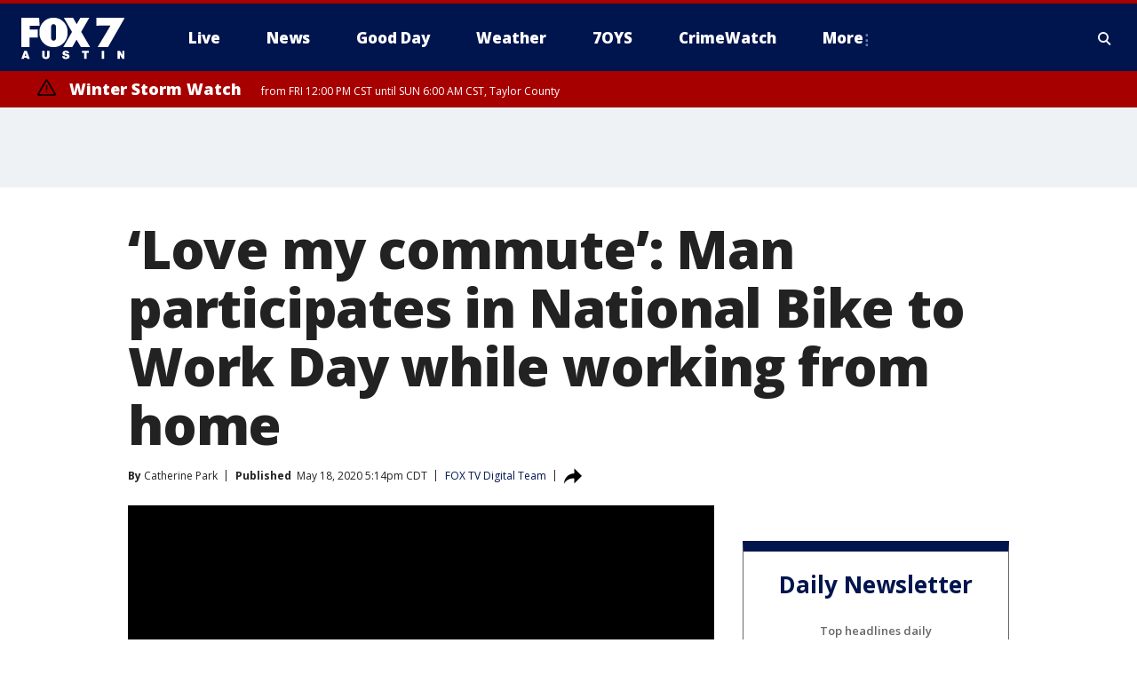

--- FILE ---
content_type: text/html; charset=utf-8
request_url: https://www.fox7austin.com/news/love-my-commute-man-participates-in-national-bike-to-work-day-while-working-from-home
body_size: 39260
content:
<!doctype html>
<html data-n-head-ssr lang="en" data-n-head="lang">
  <head>
    <!-- Google Tag Manager -->
    <script>
    function loadGTMIfNotLocalOrPreview() {
      const host = window.location.host.toLowerCase();
      const excludedHosts = ["local", "preview", "stage-preview"];
      if (!excludedHosts.some(excludedHost => host.startsWith(excludedHost))) {
        (function(w,d,s,l,i){w[l]=w[l]||[];w[l].push({'gtm.start':
        new Date().getTime(),event:'gtm.js'});var f=d.getElementsByTagName(s)[0],
        j=d.createElement(s),dl=l!='dataLayer'?'&l='+l:'';j.async=true;j.src=
        'https://www.googletagmanager.com/gtm.js?id='+i+dl;f.parentNode.insertBefore(j,f);
        })(window,document,'script','dataLayer','GTM-TMF4BDJ');
      }
    }
    loadGTMIfNotLocalOrPreview();
    </script>
    <!-- End Google Tag Manager -->
    <title data-n-head="true">‘Love my commute’: Man participates in National Bike to Work Day while working from home | FOX 7 Austin</title><meta data-n-head="true" http-equiv="X-UA-Compatible" content="IE=edge,chrome=1"><meta data-n-head="true" name="viewport" content="width=device-width, minimum-scale=1.0, initial-scale=1.0"><meta data-n-head="true" charset="UTF-8"><meta data-n-head="true" name="format-detection" content="telephone=no"><meta data-n-head="true" name="msapplication-square70x70logo" content="//static.foxtv.com/static/orion/img/ktbc/favicons/mstile-70x70.png"><meta data-n-head="true" name="msapplication-square150x150logo" content="//static.foxtv.com/static/orion/img/ktbc/favicons/mstile-150x150.png"><meta data-n-head="true" name="msapplication-wide310x150logo" content="//static.foxtv.com/static/orion/img/ktbc/favicons/mstile-310x150.png"><meta data-n-head="true" name="msapplication-square310x310logo" content="//static.foxtv.com/static/orion/img/ktbc/favicons/mstile-310x310.png"><meta data-n-head="true" data-hid="description" name="description" content="A Canadian man decided to participate in National Bike to Work Day while still working from home."><meta data-n-head="true" data-hid="fb:app_id" property="fb:app_id" content="678036835682522"><meta data-n-head="true" data-hid="prism.stationId" name="prism.stationId" content="KTBC_FOX7"><meta data-n-head="true" data-hid="prism.stationCallSign" name="prism.stationCallSign" content="ktbc"><meta data-n-head="true" data-hid="prism.channel" name="prism.channel" content="fts"><meta data-n-head="true" data-hid="prism.section" name="prism.section" content="news"><meta data-n-head="true" data-hid="prism.subsection1" name="prism.subsection1" content=""><meta data-n-head="true" data-hid="prism.subsection2" name="prism.subsection2" content=""><meta data-n-head="true" data-hid="prism.subsection3" name="prism.subsection3" content=""><meta data-n-head="true" data-hid="prism.subsection4" name="prism.subsection4" content=""><meta data-n-head="true" data-hid="prism.aggregationType" name="prism.aggregationType" content="subsection"><meta data-n-head="true" data-hid="prism.genre" name="prism.genre" content=""><meta data-n-head="true" data-hid="pagetype" name="pagetype" content="article" scheme="dcterms.DCMIType"><meta data-n-head="true" data-hid="strikepagetype" name="strikepagetype" content="article" scheme="dcterms.DCMIType"><meta data-n-head="true" data-hid="content-creator" name="content-creator" content="tiger"><meta data-n-head="true" data-hid="dc.creator" name="dc.creator" scheme="dcterms.creator" content=""><meta data-n-head="true" data-hid="dc.title" name="dc.title" content="Man celebrates National Bike to Work Day while working from home" lang="en"><meta data-n-head="true" data-hid="dc.subject" name="dc.subject" content=""><meta data-n-head="true" data-hid="dcterms.abstract" name="dcterms.abstract" content="A Canadian man decided to participate in National Bike to Work Day while still working from home."><meta data-n-head="true" data-hid="dc.type" name="dc.type" scheme="dcterms.DCMIType" content="Text.Article"><meta data-n-head="true" data-hid="dc.description" name="dc.description" content="A Canadian man decided to participate in National Bike to Work Day while still working from home."><meta data-n-head="true" data-hid="dc.language" name="dc.language" scheme="dcterms.RFC4646" content="en-US"><meta data-n-head="true" data-hid="dc.publisher" name="dc.publisher" content="FOX 7 Austin"><meta data-n-head="true" data-hid="dc.format" name="dc.format" scheme="dcterms.URI" content="text/html"><meta data-n-head="true" data-hid="dc.identifier" name="dc.identifier" scheme="dcterms.URI" content="urn:uri:base64:12dd53b6-7b6a-5e26-818c-d891d1cca2ad"><meta data-n-head="true" data-hid="dc.source" name="dc.source" content="FOX TV Digital Team"><meta data-n-head="true" data-hid="dc.date" name="dc.date" content="2020-05-18"><meta data-n-head="true" data-hid="dcterms.created" name="dcterms.created" scheme="dcterms.ISO8601" content="2020-05-18T17:14:20-05:00"><meta data-n-head="true" data-hid="dcterms.modified" name="dcterms.modified" scheme="dcterms.ISO8601" content="2020-05-18T17:57:56-05:00"><meta data-n-head="true" data-hid="og:title" property="og:title" content="Man celebrates National Bike to Work Day while working from home"><meta data-n-head="true" data-hid="og:description" property="og:description" content="A Canadian man decided to participate in National Bike to Work Day while still working from home."><meta data-n-head="true" data-hid="og:type" property="og:type" content="article"><meta data-n-head="true" data-hid="og:image" property="og:image" content="https://images.foxtv.com/static.fox7austin.com/www.fox7austin.com/content/uploads/2020/05/1200/630/Bike-to-work.jpg?ve=1&amp;tl=1"><meta data-n-head="true" data-hid="og:image:width" property="og:image:width" content="1280"><meta data-n-head="true" data-hid="og:image:height" property="og:image:height" content="720"><meta data-n-head="true" data-hid="og:url" property="og:url" content="https://www.fox7austin.com/news/love-my-commute-man-participates-in-national-bike-to-work-day-while-working-from-home"><meta data-n-head="true" data-hid="og:site_name" property="og:site_name" content="FOX 7 Austin"><meta data-n-head="true" data-hid="og:locale" property="og:locale" content="en_US"><meta data-n-head="true" data-hid="robots" name="robots" content="index, follow, max-image-preview:large, max-video-preview:-1"><meta data-n-head="true" data-hid="fox.app_version" name="fox.app_version" content="v77"><meta data-n-head="true" data-hid="fox.fix_version" name="fox.fix_version" content="10.2.0"><meta data-n-head="true" data-hid="fox.app_build" name="fox.app_build" content="no build version"><meta data-n-head="true" name="twitter:card" content="summary_large_image"><meta data-n-head="true" name="twitter:site" content="@fox7austin"><meta data-n-head="true" name="twitter:site:id" content="@fox7austin"><meta data-n-head="true" name="twitter:title" content="Man celebrates National Bike to Work Day while working from home"><meta data-n-head="true" name="twitter:description" content="A Canadian man decided to participate in National Bike to Work Day while still working from home."><meta data-n-head="true" name="twitter:image" content="https://images.foxtv.com/static.fox7austin.com/www.fox7austin.com/content/uploads/2020/05/1280/720/Bike-to-work.jpg?ve=1&amp;tl=1"><meta data-n-head="true" name="twitter:url" content="https://www.fox7austin.com/news/love-my-commute-man-participates-in-national-bike-to-work-day-while-working-from-home"><meta data-n-head="true" name="twitter:creator" content="@fox7austin"><meta data-n-head="true" name="twitter:creator:id" content="@fox7austin"><meta data-n-head="true" name="fox.name" content="Post Landing"><meta data-n-head="true" name="fox.category" content="news"><meta data-n-head="true" name="fox.page_content_category" content="news"><meta data-n-head="true" name="fox.page_name" content="ktbc:web:post:article:‘Love my commute’: Man participates in National Bike to Work Day while working from home | FOX 7 Austin"><meta data-n-head="true" name="fox.page_content_level_1" content="ktbc:web:post"><meta data-n-head="true" name="fox.page_content_level_2" content="ktbc:web:post:article"><meta data-n-head="true" name="fox.page_content_level_3" content="ktbc:web:post:article:‘Love my commute’: Man participates in National Bike to Work Day while working from home | FOX 7 Austin"><meta data-n-head="true" name="fox.page_content_level_4" content="ktbc:web:post:article:‘Love my commute’: Man participates in National Bike to Work Day while working from home | FOX 7 Austin"><meta data-n-head="true" name="fox.page_type" content="post-article"><meta data-n-head="true" name="fox.page_content_distributor" content="owned"><meta data-n-head="true" name="fox.page_content_type_of_story" content="Digital Original"><meta data-n-head="true" name="fox.author" content=""><meta data-n-head="true" name="fox.page_content_author" content=""><meta data-n-head="true" name="fox.page_content_author_secondary" content="Catherine Park"><meta data-n-head="true" name="fox.page_content_version" content="1.0.0"><meta data-n-head="true" name="fox.publisher" content="FOX TV Digital Team"><meta data-n-head="true" name="fox.page_content_id" content="12dd53b6-7b6a-5e26-818c-d891d1cca2ad"><meta data-n-head="true" name="fox.page_content_station_originator" content="national"><meta data-n-head="true" name="fox.url" content="https://www.fox7austin.com/news/love-my-commute-man-participates-in-national-bike-to-work-day-while-working-from-home"><meta data-n-head="true" name="fox.page_canonical_url" content="https://www.foxtv.com/news/love-my-commute-man-participates-in-national-bike-to-work-day-while-working-from-home"><meta data-n-head="true" name="smartbanner:enabled-platforms" content="none"><meta data-n-head="true" property="fb:app_id" content="678036835682522"><meta data-n-head="true" property="article:opinion" content="false"><meta data-n-head="true" name="keywords" content="Health,Coronavirus,Good News,News,World,Heartwarming"><meta data-n-head="true" name="classification" content="/FTS/Health/Coronavirus/Good News,/FTS/News,/FTS/World,/FTS/Heartwarming"><meta data-n-head="true" name="classification-isa" content="good-news,news,world,heartwarming"><meta data-n-head="true" name="fox.page_content_tags" content="/FTS/Health/Coronavirus/Good News,/FTS/News,/FTS/World,/FTS/Heartwarming"><link data-n-head="true" rel="preconnect" href="https://prod.player.fox.digitalvideoplatform.com" crossorigin="anonymous"><link data-n-head="true" rel="dns-prefetch" href="https://prod.player.fox.digitalvideoplatform.com"><link data-n-head="true" rel="stylesheet" href="https://statics.foxsports.com/static/orion/style/css/scorestrip-external.css"><link data-n-head="true" rel="icon" type="image/x-icon" href="/favicons/ktbc/favicon.ico"><link data-n-head="true" rel="stylesheet" href="https://fonts.googleapis.com/css?family=Open+Sans:300,400,400i,600,600i,700,700i,800,800i&amp;display=swap"><link data-n-head="true" rel="stylesheet" href="https://fonts.googleapis.com/css2?family=Rubik:wght@700&amp;display=swap"><link data-n-head="true" rel="schema.dcterms" href="//purl.org/dc/terms/"><link data-n-head="true" rel="schema.prism" href="//prismstandard.org/namespaces/basic/2.1/"><link data-n-head="true" rel="schema.iptc" href="//iptc.org/std/nar/2006-10-01/"><link data-n-head="true" rel="shortcut icon" href="//static.foxtv.com/static/orion/img/ktbc/favicons/favicon.ico" type="image/x-icon"><link data-n-head="true" rel="apple-touch-icon" sizes="57x57" href="//static.foxtv.com/static/orion/img/ktbc/favicons/apple-touch-icon-57x57.png"><link data-n-head="true" rel="apple-touch-icon" sizes="60x60" href="//static.foxtv.com/static/orion/img/ktbc/favicons/apple-touch-icon-60x60.png"><link data-n-head="true" rel="apple-touch-icon" sizes="72x72" href="//static.foxtv.com/static/orion/img/ktbc/favicons/apple-touch-icon-72x72.png"><link data-n-head="true" rel="apple-touch-icon" sizes="76x76" href="//static.foxtv.com/static/orion/img/ktbc/favicons/apple-touch-icon-76x76.png"><link data-n-head="true" rel="apple-touch-icon" sizes="114x114" href="//static.foxtv.com/static/orion/img/ktbc/favicons/apple-touch-icon-114x114.png"><link data-n-head="true" rel="apple-touch-icon" sizes="120x120" href="//static.foxtv.com/static/orion/img/ktbc/favicons/apple-touch-icon-120x120.png"><link data-n-head="true" rel="apple-touch-icon" sizes="144x144" href="//static.foxtv.com/static/orion/img/ktbc/favicons/apple-touch-icon-144x144.png"><link data-n-head="true" rel="apple-touch-icon" sizes="152x152" href="//static.foxtv.com/static/orion/img/ktbc/favicons/apple-touch-icon-152x152.png"><link data-n-head="true" rel="apple-touch-icon" sizes="180x180" href="//static.foxtv.com/static/orion/img/ktbc/favicons/apple-touch-icon-180x180.png"><link data-n-head="true" rel="icon" type="image/png" href="//static.foxtv.com/static/orion/img/ktbc/favicons/favicon-16x16.png" sizes="16x16"><link data-n-head="true" rel="icon" type="image/png" href="//static.foxtv.com/static/orion/img/ktbc/favicons/favicon-32x32.png" sizes="32x32"><link data-n-head="true" rel="icon" type="image/png" href="//static.foxtv.com/static/orion/img/ktbc/favicons/favicon-96x96.png" sizes="96x96"><link data-n-head="true" rel="icon" type="image/png" href="//static.foxtv.com/static/orion/img/ktbc/favicons/android-chrome-192x192.png" sizes="192x192"><link data-n-head="true" href="https://fonts.gstatic.com" rel="preconnect" crossorigin="true"><link data-n-head="true" href="https://fonts.googleapis.com" rel="preconnect" crossorigin="true"><link data-n-head="true" rel="stylesheet" href="https://fonts.googleapis.com/css?family=Source+Sans+Pro:200,300,400,600,400italic,700,700italic,300,300italic,600italic/"><link data-n-head="true" rel="preconnect" href="https://cdn.segment.com/"><link data-n-head="true" rel="preconnect" href="https://widgets.media.weather.com/"><link data-n-head="true" rel="preconnect" href="https://elections.ap.org/"><link data-n-head="true" rel="preconnect" href="https://www.google-analytics.com/"><link data-n-head="true" rel="preconnect" href="http://static.chartbeat.com/"><link data-n-head="true" rel="preconnect" href="https://sb.scorecardresearch.com/"><link data-n-head="true" rel="preconnect" href="http://www.googletagmanager.com/"><link data-n-head="true" rel="preconnect" href="https://cdn.optimizely.com/"><link data-n-head="true" rel="preconnect" href="https://cdn.segment.com/"><link data-n-head="true" rel="preconnect" href="https://connect.facebook.net/"><link data-n-head="true" rel="preconnect" href="https://prod.player.fox.digitalvideoplatform.com/"><link data-n-head="true" rel="preload" as="script" href="https://prod.player.fox.digitalvideoplatform.com/wpf/v3/3.2.59/wpf_player.js"><link data-n-head="true" rel="prefetch" as="script" href="https://prod.player.fox.digitalvideoplatform.com/wpf/v3/3.2.59/lib/wpf_bitmovin_yospace_player.js"><link data-n-head="true" rel="prefetch" as="script" href="https://prod.player.fox.digitalvideoplatform.com/wpf/v3/3.2.59/lib/wpf_conviva_reporter.js"><link data-n-head="true" rel="prefetch" as="script" href="https://prod.player.fox.digitalvideoplatform.com/wpf/v3/3.2.59/lib/wpf_mux_reporter.js"><link data-n-head="true" rel="prefetch" as="script" href="https://prod.player.fox.digitalvideoplatform.com/wpf/v3/3.2.59/lib/wpf_adobeheartbeat_reporter.js"><link data-n-head="true" rel="prefetch" as="script" href="https://prod.player.fox.digitalvideoplatform.com/wpf/v3/3.2.59/lib/wpf_comscore_reporter.js"><link data-n-head="true" rel="prefetch" as="script" href="https://prod.player.fox.digitalvideoplatform.com/wpf/v3/3.2.59/lib/wpf_controls.js"><link data-n-head="true" rel="canonical" href="https://www.foxtv.com/news/love-my-commute-man-participates-in-national-bike-to-work-day-while-working-from-home"><link data-n-head="true" rel="alternate" type="application/rss+xml" title="News" href="https://www.fox7austin.com/rss.xml?category=news"><link data-n-head="true" rel="shorturl" href=""><link data-n-head="true" rel="image_src" href="https://images.foxtv.com/static.fox7austin.com/www.fox7austin.com/content/uploads/2020/05/1280/720/Bike-to-work.jpg?ve=1&amp;tl=1"><link data-n-head="true" rel="amphtml" href="https://www.fox7austin.com/news/love-my-commute-man-participates-in-national-bike-to-work-day-while-working-from-home.amp"><link data-n-head="true" rel="preload" as="image" href="https://static.foxtv.com/www.foxtv.com/content/uploads/2020/05/9BDD0CBCB1D645678FF2AA3EAC3EAE2F.jpg"><link data-n-head="true" rel="alternate" title="FOX 7 Austin - News" type="application/rss+xml" href="https://www.fox7austin.com/rss/category/news"><link data-n-head="true" rel="alternate" title="FOX 7 Austin - Local News" type="application/rss+xml" href="https://www.fox7austin.com/rss/category/local-news"><link data-n-head="true" rel="alternate" title="FOX 7 Austin - Traffic" type="application/rss+xml" href="https://www.fox7austin.com/rss/category/traffic"><link data-n-head="true" rel="alternate" title="FOX 7 Austin - Tag Us Tx" type="application/rss+xml" href="https://www.fox7austin.com/rss/tags/us,tx"><link data-n-head="true" rel="alternate" title="FOX 7 Austin - Tag Politics" type="application/rss+xml" href="https://www.fox7austin.com/rss/tags/politics"><link data-n-head="true" rel="alternate" title="FOX 7 Austin - Tag Crime Publicsafety" type="application/rss+xml" href="https://www.fox7austin.com/rss/tags/crime-publicsafety,"><link data-n-head="true" rel="alternate" title="FOX 7 Austin - Shows Good Day" type="application/rss+xml" href="https://www.fox7austin.com/rss/category/shows,good-day"><link data-n-head="true" rel="alternate" title="FOX 7 Austin - Birthday" type="application/rss+xml" href="https://www.fox7austin.com/rss/category/birthday"><link data-n-head="true" rel="alternate" title="FOX 7 Austin - Tag Series Keeping Score" type="application/rss+xml" href="https://www.fox7austin.com/rss/tags/series,keeping-score"><link data-n-head="true" rel="alternate" title="FOX 7 Austin - Tag Series Cooking With Fox 7" type="application/rss+xml" href="https://www.fox7austin.com/rss/tags/series,cooking-with-fox-7"><link data-n-head="true" rel="alternate" title="FOX 7 Austin - Tag Series Live Music" type="application/rss+xml" href="https://www.fox7austin.com/rss/tags/series,live-music"><link data-n-head="true" rel="alternate" title="FOX 7 Austin - Tag Series Pets Page" type="application/rss+xml" href="https://www.fox7austin.com/rss/tags/series,pets-page"><link data-n-head="true" rel="alternate" title="FOX 7 Austin - Contests" type="application/rss+xml" href="https://www.fox7austin.com/rss/category/contests"><link data-n-head="true" rel="alternate" title="FOX 7 Austin - Fox Local" type="application/rss+xml" href="https://www.fox7austin.com/rss/category/fox-local"><link data-n-head="true" rel="alternate" title="FOX 7 Austin - Tag Series Tierras Texas" type="application/rss+xml" href="https://www.fox7austin.com/rss/tags/series,tierras-texas"><link data-n-head="true" rel="alternate" title="FOX 7 Austin - Tag Series Fox 7 Espanol" type="application/rss+xml" href="https://www.fox7austin.com/rss/tags/series,fox-7-espanol"><link data-n-head="true" rel="alternate" title="FOX 7 Austin - Tag Series Sports Office" type="application/rss+xml" href="https://www.fox7austin.com/rss/tags/series,sports-office"><link data-n-head="true" rel="alternate" title="FOX 7 Austin - Tag Series Fox Weather Austin" type="application/rss+xml" href="https://www.fox7austin.com/rss/tags/series,fox-weather-austin"><link data-n-head="true" rel="alternate" title="FOX 7 Austin - Tag Series Good Day Extra" type="application/rss+xml" href="https://www.fox7austin.com/rss/tags/series,good-day-extra"><link data-n-head="true" rel="alternate" title="FOX 7 Austin - Tag Series Good Day Music Take 2" type="application/rss+xml" href="https://www.fox7austin.com/rss/tags/series,good-day-music-take-2"><link data-n-head="true" rel="alternate" title="FOX 7 Austin - Tag Series The Backstage Experience" type="application/rss+xml" href="https://www.fox7austin.com/rss/tags/series,the-backstage-experience"><link data-n-head="true" rel="alternate" title="FOX 7 Austin - Tag Series The Texas News Show" type="application/rss+xml" href="https://www.fox7austin.com/rss/tags/series,the-texas-news-show"><link data-n-head="true" rel="alternate" title="FOX 7 Austin - Tag Series Fox 7 Discussions" type="application/rss+xml" href="https://www.fox7austin.com/rss/tags/series,fox-7-discussions"><link data-n-head="true" rel="alternate" title="FOX 7 Austin - Tag Series Crimewatch" type="application/rss+xml" href="https://www.fox7austin.com/rss/tags/series,crimewatch"><link data-n-head="true" rel="alternate" title="FOX 7 Austin - Tag Series 7 On Your Side" type="application/rss+xml" href="https://www.fox7austin.com/rss/tags/series,7-on-your-side"><link data-n-head="true" rel="alternate" title="FOX 7 Austin - Tag Series Fox 7 Focus" type="application/rss+xml" href="https://www.fox7austin.com/rss/tags/series,fox-7-focus"><link data-n-head="true" rel="alternate" title="FOX 7 Austin - Tag Series The Issue Is" type="application/rss+xml" href="https://www.fox7austin.com/rss/tags/series,the-issue-is"><link data-n-head="true" rel="alternate" title="FOX 7 Austin - Tag Series Care Force" type="application/rss+xml" href="https://www.fox7austin.com/rss/tags/series,care-force"><link data-n-head="true" rel="alternate" title="FOX 7 Austin - Tag Series Missing In Texas" type="application/rss+xml" href="https://www.fox7austin.com/rss/tags/series,missing-in-texas"><link data-n-head="true" rel="alternate" title="FOX 7 Austin - Tag Series Atxtra" type="application/rss+xml" href="https://www.fox7austin.com/rss/tags/series,atxtra"><link data-n-head="true" rel="alternate" title="FOX 7 Austin - About Us" type="application/rss+xml" href="https://www.fox7austin.com/rss/category/about-us"><link data-n-head="true" rel="alternate" title="FOX 7 Austin - Whats On Fox" type="application/rss+xml" href="https://www.fox7austin.com/rss/category/whats-on-fox"><link data-n-head="true" rel="alternate" title="FOX 7 Austin - Contact Us" type="application/rss+xml" href="https://www.fox7austin.com/rss/category/contact-us"><link data-n-head="true" rel="alternate" title="FOX 7 Austin - Team" type="application/rss+xml" href="https://www.fox7austin.com/rss/category/team"><link data-n-head="true" rel="alternate" title="FOX 7 Austin - Work For Us" type="application/rss+xml" href="https://www.fox7austin.com/rss/category/work-for-us"><link data-n-head="true" rel="alternate" title="FOX 7 Austin - Internships" type="application/rss+xml" href="https://www.fox7austin.com/rss/category/internships"><link data-n-head="true" rel="alternate" title="FOX 7 Austin - Closed Captions" type="application/rss+xml" href="https://www.fox7austin.com/rss/category/closed-captions"><link data-n-head="true" rel="alternate" title="FOX 7 Austin - Public File Inquiries" type="application/rss+xml" href="https://www.fox7austin.com/rss/category/public-file-inquiries"><link data-n-head="true" rel="alternate" title="FOX 7 Austin - Fcc Applications" type="application/rss+xml" href="https://www.fox7austin.com/rss/category/fcc-applications"><link data-n-head="true" rel="alternate" title="FOX 7 Austin - Antenna" type="application/rss+xml" href="https://www.fox7austin.com/rss/category/antenna"><link data-n-head="true" rel="alternate" title="FOX 7 Austin - Weather" type="application/rss+xml" href="https://www.fox7austin.com/rss/category/weather"><link data-n-head="true" rel="alternate" title="FOX 7 Austin - Pawcast" type="application/rss+xml" href="https://www.fox7austin.com/rss/category/pawcast"><link data-n-head="true" rel="alternate" title="FOX 7 Austin - Apps" type="application/rss+xml" href="https://www.fox7austin.com/rss/category/apps"><link data-n-head="true" rel="alternate" title="FOX 7 Austin - Fox 7 Web Cams" type="application/rss+xml" href="https://www.fox7austin.com/rss/category/fox-7-web-cams"><link data-n-head="true" rel="alternate" title="FOX 7 Austin - Tag Series Did You Know" type="application/rss+xml" href="https://www.fox7austin.com/rss/tags/series,did-you-know"><link data-n-head="true" rel="alternate" title="FOX 7 Austin - Sports" type="application/rss+xml" href="https://www.fox7austin.com/rss/category/sports"><link data-n-head="true" rel="alternate" title="FOX 7 Austin - Tag High School" type="application/rss+xml" href="https://www.fox7austin.com/rss/tags/high-school"><link data-n-head="true" rel="alternate" title="FOX 7 Austin - Tag Ncaa Football Longhorns" type="application/rss+xml" href="https://www.fox7austin.com/rss/tags/ncaa-football,longhorns"><link data-n-head="true" rel="alternate" title="FOX 7 Austin - Tag Mls Austin Fc" type="application/rss+xml" href="https://www.fox7austin.com/rss/tags/mls,austin-fc"><link data-n-head="true" rel="alternate" title="FOX 7 Austin - Tag Mlb" type="application/rss+xml" href="https://www.fox7austin.com/rss/tags/mlb"><link data-n-head="true" rel="alternate" title="FOX 7 Austin - Tag Nascar" type="application/rss+xml" href="https://www.fox7austin.com/rss/tags/nascar"><link data-n-head="true" rel="alternate" title="FOX 7 Austin - Tag Ncaa Basketball Texas Basketball" type="application/rss+xml" href="https://www.fox7austin.com/rss/tags/ncaa-basketball,texas-basketball"><link data-n-head="true" rel="alternate" title="FOX 7 Austin - Live" type="application/rss+xml" href="https://www.fox7austin.com/rss/category/live"><link data-n-head="true" rel="alternate" title="FOX 7 Austin - Discover the latest breaking news." type="application/rss+xml" href="https://www.fox7austin.com/latest.xml"><link data-n-head="true" rel="stylesheet" href="//static.foxtv.com/static/orion/css/default/article.rs.css"><link data-n-head="true" rel="stylesheet" href="/css/print.css" media="print"><script data-n-head="true" type="text/javascript" data-hid="pal-script" src="//imasdk.googleapis.com/pal/sdkloader/pal.js"></script><script data-n-head="true" type="text/javascript" src="https://statics.foxsports.com/static/orion/scorestrip.js" async="false" defer="true"></script><script data-n-head="true" type="text/javascript">
        (function (h,o,u,n,d) {
          h=h[d]=h[d]||{q:[],onReady:function(c){h.q.push(c)}}
          d=o.createElement(u);d.async=1;d.src=n
          n=o.getElementsByTagName(u)[0];n.parentNode.insertBefore(d,n)
        })(window,document,'script','https://www.datadoghq-browser-agent.com/datadog-rum-v4.js','DD_RUM')
        DD_RUM.onReady(function() {
          DD_RUM.init({
            clientToken: 'pub6d08621e10189e2259b02648fb0f12e4',
            applicationId: 'f7e50afb-e642-42a0-9619-b32a46fc1075',
            site: 'datadoghq.com',
            service: 'www.fox7austin.com',
            env: 'prod',
            // Specify a version number to identify the deployed version of your application in Datadog
            version: '1.0.0',
            sampleRate: 20,
            sessionReplaySampleRate: 0,
            trackInteractions: true,
            trackResources: true,
            trackLongTasks: true,
            defaultPrivacyLevel: 'mask-user-input',
          });
          // DD_RUM.startSessionReplayRecording();
        })</script><script data-n-head="true" type="text/javascript" src="https://foxkit.fox.com/sdk/profile/v2.15.0/profile.js" async="false" defer="true"></script><script data-n-head="true" src="https://js.appboycdn.com/web-sdk/5.6/braze.min.js" async="true" defer="true"></script><script data-n-head="true" src="https://c.amazon-adsystem.com/aax2/apstag.js" async="true" defer="true"></script><script data-n-head="true" src="https://www.googletagmanager.com/gtag/js?id=UA-34993124-1" async="true"></script><script data-n-head="true" type="text/javascript">// 86acbd31cd7c09cf30acb66d2fbedc91daa48b86:1701192378.52852
!function(n,r,e,t,c){var i,o="Promise"in n,u={then:function(){return u},catch:function(n){
return n(new Error("Airship SDK Error: Unsupported browser")),u}},s=o?new Promise((function(n,r){i=function(e,t){e?r(e):n(t)}})):u
;s._async_setup=function(n){if(o)try{i(null,n(c))}catch(n){i(n)}},n[t]=s;var a=r.createElement("script");a.src=e,a.async=!0,a.id="_uasdk",
a.rel=t,r.head.appendChild(a)}(window,document,'https://aswpsdkus.com/notify/v1/ua-sdk.min.js',
  'UA', {
    vapidPublicKey: 'BAhBsT11zl43fcsTIlrD8FJOh6qqbu_vOWwj7b1_ZPPGW5vBCUwA_ZrDrSRe1GupKlb79btDYSnxroQ1vuaz3fg=',
    websitePushId: 'web.ktbc.prod',
    appKey: 'upCaAD7uRFa9jrarljB2Cg',
    token: 'MTp1cENhQUQ3dVJGYTlqcmFybGpCMkNnOlhiTzhUSi05Qk9XcW5CbkRsSXVtal9aWVZwQng3YWhCTDBtOXZVOGJfNWM'
  });
</script><script data-n-head="true" type="text/javascript">UA.then(sdk => {
        sdk.plugins.load('html-prompt', 'https://aswpsdkus.com/notify/v1/ua-html-prompt.min.js', {
          appearDelay: 5000,
          disappearDelay: 2000000000000000000000000,
          askAgainDelay: 0,
          stylesheet: './css/airship.css',
          auto: false,
          type: 'alert',
          position: 'top',
          i18n: {
            en: {
              title: 'Stay Informed',
              message: 'Receive alerts to the biggest stories worth your time',
              accept: 'Allow',
              deny: 'No Thanks'
            }
          },
          logo: '/favicons/ktbc/favicon.ico'
        }).then(plugin => {
          const auditSession = () => {
            const airshipPageViews = parseInt(window.sessionStorage.getItem('currentAirShipPageViews'), 10)
            if (airshipPageViews > 1) {
              plugin.prompt();
              console.info('Airship: prompt called')
              clearInterval(auditInterval);
              window.sessionStorage.setItem('currentAirShipPageViews', 0)
            }
          }
          const auditInterval = setInterval(auditSession, 2000);
        })
      })</script><script data-n-head="true" src="/taboola/taboola.js" type="text/javascript" async="true" defer="true"></script><script data-n-head="true" src="https://scripts.webcontentassessor.com/scripts/11c5d288032fb0e00de738475c191d28530e25f490e79cb3b158eb6df96246e9"></script><script data-n-head="true" src="//static.foxtv.com/static/orion/scripts/core/ag.core.js"></script><script data-n-head="true" src="//static.foxtv.com/static/isa/core.js"></script><script data-n-head="true" src="//static.foxtv.com/static/orion/scripts/station/default/loader.js"></script><script data-n-head="true" src="https://widgets.media.weather.com/wxwidget.loader.js?cid=996314550" defer=""></script><script data-n-head="true" src="https://prod.player.fox.digitalvideoplatform.com/wpf/v3/3.2.59/wpf_player.js" defer="" data-hid="fox-player-main-script"></script><script data-n-head="true" src="//static.foxtv.com/static/leap/loader.js"></script><script data-n-head="true" >(function () {
        var _sf_async_config = window._sf_async_config = (window._sf_async_config || {})
        _sf_async_config.uid = 65824
        _sf_async_config.domain = 'fox7austin.com'
        _sf_async_config.flickerControl = false
        _sf_async_config.useCanonical = true

        // Function to set ISA-dependent values with proper error handling
        function setISAValues() {
          if (window.FTS && window.FTS.ISA && window.FTS.ISA._meta) {
            try {
              _sf_async_config.sections = window.FTS.ISA._meta.section || ''
              _sf_async_config.authors = window.FTS.ISA._meta.fox['fox.page_content_author'] ||
                                       window.FTS.ISA._meta.fox['fox.page_content_author_secondary'] ||
                                       window.FTS.ISA._meta.raw.publisher || ''
            } catch (e) {
              console.warn('FTS.ISA values not available yet:', e)
              _sf_async_config.sections = ''
              _sf_async_config.authors = ''
            }
          } else {
            // Set default values if ISA is not available
            _sf_async_config.sections = ''
            _sf_async_config.authors = ''

            // Retry after a short delay if ISA is not loaded yet
            setTimeout(setISAValues, 100)
          }
        }

        // Set ISA values initially
        setISAValues()

        _sf_async_config.useCanonicalDomain = true
        function loadChartbeat() {
          var e = document.createElement('script');
            var n = document.getElementsByTagName('script')[0];
            e.type = 'text/javascript';
            e.async = true;
            e.src = '//static.chartbeat.com/js/chartbeat.js';
            n.parentNode.insertBefore(e, n);
        }
        loadChartbeat();
        })()</script><script data-n-head="true" src="//static.chartbeat.com/js/chartbeat_mab.js"></script><script data-n-head="true" src="//static.chartbeat.com/js/chartbeat.js"></script><script data-n-head="true" src="https://interactives.ap.org/election-results/assets/microsite/resizeClient.js" defer=""></script><script data-n-head="true" data-hid="strike-loader" src="https://strike.fox.com/static/fts/display/loader.js" type="text/javascript"></script><script data-n-head="true" >
          (function() {
              window.foxstrike = window.foxstrike || {};
              window.foxstrike.cmd = window.foxstrike.cmd || [];
          })()
        </script><script data-n-head="true" type="application/ld+json">{"@context":"http://schema.org","@type":"NewsArticle","mainEntityOfPage":"https://www.foxtv.com/news/love-my-commute-man-participates-in-national-bike-to-work-day-while-working-from-home","headline":"‘Love my commute’: Man participates in National Bike to Work Day while working from home","articleBody":"You have to applaud his enthusiasm for biking to work.While many people around the world are working from home during the COVID-19 pandemic, some of them are trying to emulate what their normal work day would look like as much as possible, no matter how impractical.<strong>RELATED:&#xA0;<a href=\"https://q13fox.com/2020/05/06/survey-majority-of-us-workers-want-to-stay-remote/\">Survey: Many US workers want to stay&#xA0;remote</a></strong>The third Friday of every May has been designated National Bike to Work Day. One quirky Canadian man decided to make the most of this day and &#x201C;bike to work,&#x201D; although the travel time was far shorter than one would expect.Stephen Raitz posted a video to Twitter on May 15 in which he is seen standing next to his bike, seemingly preparing to bike to work. This all sounds pretty standard except for one detail: He was inside his Edmonton residence.<strong>RELATED:&#xA0;<a href=\"https://slack-redir.net/link?url=http%3A%2F%2FCoronavirusNOW.com\" rel=\"noopener noreferrer\" target=\"_blank\">CoronavirusNOW.com</a><a href=\"https://slack-redir.net/link?url=https%3A%2F%2Fwww.coronavirusnow.com%2F\" rel=\"noopener noreferrer\" target=\"_blank\">, FOX launches national hub for COVID-19 news and updates</a></strong>Raitz snaps his bike helmet on and proceeds to ride about three feet into his kitchen where he dismounts, removes his helmet and sits in his &#x201C;office&#x201D; to begin his work day.&#x201C;<a href=\"https://twitter.com/hashtag/NationalBikeToWorkDay?src=hashtag_click\">#NationalBikeToWorkDay</a> love my commute,&quot; Raitz tweeted.<em>Storyful contributed to this story.</em>","datePublished":"2020-05-18T17:14:20-05:00","dateModified":"2020-05-18T17:14:20-05:00","description":"A Canadian man decided to participate in National Bike to Work Day while still working from home.","author":{"@type":"Person","name":"FOX TV Digital Team"},"publisher":{"@type":"NewsMediaOrganization","name":"FOX 7 Austin","alternateName":"KTBC, FOX 7","url":"https://www.fox7austin.com/","sameAs":["https://www.facebook.com/FOX7Austin/","https://twitter.com/fox7austin","https://www.instagram.com/fox7austin/","https://www.youtube.com/@FOX7Austin/","https://en.wikipedia.org/wiki/KTBC_(TV)","",""],"foundingDate":"1952-11-27","logo":{"@type":"ImageObject","url":"https://static.foxtv.com/static/orion/img/ktbc/favicons/favicon-96x96.png","width":"96","height":"96"},"contactPoint":[{"@type":"ContactPoint","telephone":"+1-512-476-7777","contactType":"news desk"}],"address":{"@type":"PostalAddress","addressLocality":"Austin","addressRegion":"Texas","postalCode":"78701","streetAddress":"119 East 10th Street","addressCountry":{"@type":"Country","name":"US"}}},"image":{"@type":"ImageObject","url":"https://static.fox7austin.com/www.fox7austin.com/content/uploads/2020/05/Bike-to-work.jpg","width":"1280","height":"720"},"url":"https://www.foxtv.com/news/love-my-commute-man-participates-in-national-bike-to-work-day-while-working-from-home","isAccessibleForFree":true,"keywords":"good-news,world,heartwarming"}</script><link rel="preload" href="/_wzln/3b5264caf72353941f62.js" as="script"><link rel="preload" href="/_wzln/376f0263662b8ef9a7f8.js" as="script"><link rel="preload" href="/_wzln/6b27e2b92eb7e58c1613.js" as="script"><link rel="preload" href="/_wzln/e84a30f1b99c2de402d4.js" as="script"><link rel="preload" href="/_wzln/abf0587d3a36db40e2c7.js" as="script"><link rel="preload" href="/_wzln/c9202b1197faf8356ff7.js" as="script"><link rel="preload" href="/_wzln/d4d775f192811ab46927.js" as="script"><link rel="preload" href="/_wzln/2e4b6f2069ef029ea098.js" as="script"><link rel="preload" href="/_wzln/2aff162d6d0f3b59db4e.js" as="script"><link rel="preload" href="/_wzln/bcdcb4a8ec995eeede53.js" as="script"><style data-vue-ssr-id="3d723bd8:0 153764a8:0 4783c553:0 01f125af:0 7e965aea:0 fe2c1b5a:0 c789a71e:0 2151d74a:0 5fac22c6:0 4f269fee:0 c23b5e74:0 403377d7:0 3979e5e6:0 59bee381:0 dfdcd1d2:0 4a3d6b7a:0 2261a2ff:0 42dc6fe6:0 3c367053:0 78666813:0 5c0b7ab5:0 c061adc6:0 d9a0143c:0">.v-select{position:relative;font-family:inherit}.v-select,.v-select *{box-sizing:border-box}@keyframes vSelectSpinner{0%{transform:rotate(0deg)}to{transform:rotate(1turn)}}.vs__fade-enter-active,.vs__fade-leave-active{pointer-events:none;transition:opacity .15s cubic-bezier(1,.5,.8,1)}.vs__fade-enter,.vs__fade-leave-to{opacity:0}.vs--disabled .vs__clear,.vs--disabled .vs__dropdown-toggle,.vs--disabled .vs__open-indicator,.vs--disabled .vs__search,.vs--disabled .vs__selected{cursor:not-allowed;background-color:#f8f8f8}.v-select[dir=rtl] .vs__actions{padding:0 3px 0 6px}.v-select[dir=rtl] .vs__clear{margin-left:6px;margin-right:0}.v-select[dir=rtl] .vs__deselect{margin-left:0;margin-right:2px}.v-select[dir=rtl] .vs__dropdown-menu{text-align:right}.vs__dropdown-toggle{-webkit-appearance:none;-moz-appearance:none;appearance:none;display:flex;padding:0 0 4px;background:none;border:1px solid rgba(60,60,60,.26);border-radius:4px;white-space:normal}.vs__selected-options{display:flex;flex-basis:100%;flex-grow:1;flex-wrap:wrap;padding:0 2px;position:relative}.vs__actions{display:flex;align-items:center;padding:4px 6px 0 3px}.vs--searchable .vs__dropdown-toggle{cursor:text}.vs--unsearchable .vs__dropdown-toggle{cursor:pointer}.vs--open .vs__dropdown-toggle{border-bottom-color:transparent;border-bottom-left-radius:0;border-bottom-right-radius:0}.vs__open-indicator{fill:rgba(60,60,60,.5);transform:scale(1);transition:transform .15s cubic-bezier(1,-.115,.975,.855);transition-timing-function:cubic-bezier(1,-.115,.975,.855)}.vs--open .vs__open-indicator{transform:rotate(180deg) scale(1)}.vs--loading .vs__open-indicator{opacity:0}.vs__clear{fill:rgba(60,60,60,.5);padding:0;border:0;background-color:transparent;cursor:pointer;margin-right:8px}.vs__dropdown-menu{display:block;box-sizing:border-box;position:absolute;top:calc(100% - 1px);left:0;z-index:1000;padding:5px 0;margin:0;width:100%;max-height:350px;min-width:160px;overflow-y:auto;box-shadow:0 3px 6px 0 rgba(0,0,0,.15);border:1px solid rgba(60,60,60,.26);border-top-style:none;border-radius:0 0 4px 4px;text-align:left;list-style:none;background:#fff}.vs__no-options{text-align:center}.vs__dropdown-option{line-height:1.42857143;display:block;padding:3px 20px;clear:both;color:#333;white-space:nowrap;cursor:pointer}.vs__dropdown-option--highlight{background:#5897fb;color:#fff}.vs__dropdown-option--deselect{background:#fb5858;color:#fff}.vs__dropdown-option--disabled{background:inherit;color:rgba(60,60,60,.5);cursor:inherit}.vs__selected{display:flex;align-items:center;background-color:#f0f0f0;border:1px solid rgba(60,60,60,.26);border-radius:4px;color:#333;line-height:1.4;margin:4px 2px 0;padding:0 .25em;z-index:0}.vs__deselect{display:inline-flex;-webkit-appearance:none;-moz-appearance:none;appearance:none;margin-left:4px;padding:0;border:0;cursor:pointer;background:none;fill:rgba(60,60,60,.5);text-shadow:0 1px 0 #fff}.vs--single .vs__selected{background-color:transparent;border-color:transparent}.vs--single.vs--loading .vs__selected,.vs--single.vs--open .vs__selected{position:absolute;opacity:.4}.vs--single.vs--searching .vs__selected{display:none}.vs__search::-webkit-search-cancel-button{display:none}.vs__search::-ms-clear,.vs__search::-webkit-search-decoration,.vs__search::-webkit-search-results-button,.vs__search::-webkit-search-results-decoration{display:none}.vs__search,.vs__search:focus{-webkit-appearance:none;-moz-appearance:none;appearance:none;line-height:1.4;font-size:1em;border:1px solid transparent;border-left:none;outline:none;margin:4px 0 0;padding:0 7px;background:none;box-shadow:none;width:0;max-width:100%;flex-grow:1;z-index:1}.vs__search::-moz-placeholder{color:inherit}.vs__search::placeholder{color:inherit}.vs--unsearchable .vs__search{opacity:1}.vs--unsearchable:not(.vs--disabled) .vs__search{cursor:pointer}.vs--single.vs--searching:not(.vs--open):not(.vs--loading) .vs__search{opacity:.2}.vs__spinner{align-self:center;opacity:0;font-size:5px;text-indent:-9999em;overflow:hidden;border:.9em solid hsla(0,0%,39.2%,.1);border-left-color:rgba(60,60,60,.45);transform:translateZ(0);animation:vSelectSpinner 1.1s linear infinite;transition:opacity .1s}.vs__spinner,.vs__spinner:after{border-radius:50%;width:5em;height:5em}.vs--loading .vs__spinner{opacity:1}
.fts-scorestrip-wrap{width:100%}.fts-scorestrip-wrap .fts-scorestrip-container{padding:0 16px;max-width:1280px;margin:0 auto}@media screen and (min-width:1024px){.fts-scorestrip-wrap .fts-scorestrip-container{padding:15px 24px}}
.fts-scorestrip-wrap[data-v-75d386ae]{width:100%}.fts-scorestrip-wrap .fts-scorestrip-container[data-v-75d386ae]{padding:0 16px;max-width:1280px;margin:0 auto}@media screen and (min-width:1024px){.fts-scorestrip-wrap .fts-scorestrip-container[data-v-75d386ae]{padding:15px 24px}}@media(min-width:768px)and (max-width:1280px){.main-content-new-layout[data-v-75d386ae]{padding:10px}}
#xd-channel-container[data-v-0130ae53]{margin:0 auto;max-width:1280px;height:1px}#xd-channel-fts-iframe[data-v-0130ae53]{position:relative;top:-85px;left:86.1%;width:100%;display:none}@media (min-width:768px) and (max-width:1163px){#xd-channel-fts-iframe[data-v-0130ae53]{left:84%}}@media (min-width:768px) and (max-width:1056px){#xd-channel-fts-iframe[data-v-0130ae53]{left:81%}}@media (min-width:768px) and (max-width:916px){#xd-channel-fts-iframe[data-v-0130ae53]{left:79%}}@media (min-width:769px) and (max-width:822px){#xd-channel-fts-iframe[data-v-0130ae53]{left:77%}}@media (min-width:400px) and (max-width:767px){#xd-channel-fts-iframe[data-v-0130ae53]{display:none!important}}.branding[data-v-0130ae53]{padding-top:0}@media (min-width:768px){.branding[data-v-0130ae53]{padding-top:10px}}
.title--hide[data-v-b8625060]{display:none}
#fox-id-logged-in[data-v-f7244ab2]{display:none}.button-reset[data-v-f7244ab2]{background:none;border:none;padding:0;cursor:pointer;outline:inherit}.watch-live[data-v-f7244ab2]{background-color:#a70000;border-radius:3px;margin-top:16px;margin-right:-10px;padding:8px 9px;max-height:31px}.watch-live>a[data-v-f7244ab2]{color:#fff;font-weight:900;font-size:12px}.small-btn-grp[data-v-f7244ab2]{display:flex}.sign-in[data-v-f7244ab2]{width:43px;height:17px;font-size:12px;font-weight:800;font-stretch:normal;font-style:normal;line-height:normal;letter-spacing:-.25px;color:#fff}.sign-in-mobile[data-v-f7244ab2]{margin:16px 12px 0 0}.sign-in-mobile[data-v-f7244ab2],.sign-in-tablet-and-up[data-v-f7244ab2]{background-color:#334f99;width:59px;height:31px;border-radius:3px}.sign-in-tablet-and-up[data-v-f7244ab2]{float:left;margin-right:16px;margin-top:24px}.sign-in-tablet-and-up[data-v-f7244ab2]:hover{background-color:#667bb3}.avatar-desktop[data-v-f7244ab2]{width:28px;height:28px;float:left;margin-right:16px;margin-top:24px}.avatar-mobile[data-v-f7244ab2]{width:33px;height:33px;margin:16px 12px 0 0}
.alert-storm .alert-text[data-v-6e1c7e98]{top:0}.alert-storm .alert-info a[data-v-6e1c7e98]{color:#fff}.alert-storm .alert-title[data-v-6e1c7e98]:before{display:inline-block;position:absolute;left:-18px;top:2px;height:15px;width:12px;background:url(//static.foxtv.com/static/orion/img/core/s/weather/warning.svg) no-repeat;background-size:contain}@media (min-width:768px){.alert-storm .alert-title[data-v-6e1c7e98]:before{left:0;top:0;height:24px;width:21px}}
.min-height-ad[data-v-2c3e8482]{min-height:0}.pre-content .min-height-ad[data-v-2c3e8482]{min-height:90px}@media only screen and (max-width:767px){.page-content .lsf-mobile[data-v-2c3e8482],.right-rail .lsf-mobile[data-v-2c3e8482],.sidebar-secondary .lsf-mobile[data-v-2c3e8482]{min-height:300px;min-width:250px}}@media only screen and (min-width:768px){.right-rail .lsf-ban[data-v-2c3e8482],.sidebar-secondary .lsf-ban[data-v-2c3e8482]{min-height:250px;min-width:300px}.post-content .lsf-lb[data-v-2c3e8482],.pre-content .lsf-lb[data-v-2c3e8482]{min-height:90px;min-width:728px}}
.tags[data-v-6c8e215c]{flex-wrap:wrap;color:#979797;font-weight:400;line-height:normal}.tags[data-v-6c8e215c],.tags-tag[data-v-6c8e215c]{display:flex;font-family:Open Sans;font-size:18px;font-style:normal}.tags-tag[data-v-6c8e215c]{color:#041431;background-color:#e6e9f3;min-height:40px;align-items:center;justify-content:center;border-radius:10px;margin:10px 10px 10px 0;padding:10px 15px;grid-gap:10px;gap:10px;color:#036;font-weight:700;line-height:23px}.tags-tag[data-v-6c8e215c]:last-of-type{margin-right:0}.headlines-related.center[data-v-6c8e215c]{margin-bottom:0}#taboola-mid-article-thumbnails[data-v-6c8e215c]{padding:28px 100px}@media screen and (max-width:767px){#taboola-mid-article-thumbnails[data-v-6c8e215c]{padding:0}}
.no-separator[data-v-08416276]{padding-left:0}.no-separator[data-v-08416276]:before{content:""}
.outside[data-v-6d0ce7d9]{width:100vw;height:100vh;position:fixed;top:0;left:0}
.social-icons[data-v-10e60834]{background:#fff;box-shadow:0 0 20px rgba(0,0,0,.15);border-radius:5px}.social-icons a[data-v-10e60834]{overflow:visible}
.video-wrapper[data-v-4292be72]{position:relative;width:100%;padding-bottom:56.25%;height:0;overflow:hidden;display:flex;flex-direction:column}.video-wrapper .sr-only[data-v-4292be72]{position:absolute;width:1px;height:1px;padding:0;margin:-1px;overflow:hidden;clip:rect(0,0,0,0);white-space:nowrap;border:0}.video-wrapper iframe[data-v-4292be72]{position:absolute;top:0;left:0;width:100%;height:100%;border:0}
.ui-buffering-overlay-indicator[data-v-7f269eba]{animation:ui-fancy-data-v-7f269eba 2s ease-in infinite;background:url("data:image/svg+xml;charset=utf-8,%3Csvg xmlns='http://www.w3.org/2000/svg' viewBox='0 0 32 32'%3E%3Cstyle%3E.st1{fill-rule:evenodd;clip-rule:evenodd;fill:%231fabe2}%3C/style%3E%3Cpath class='st1' d='M8 8h16v16H8z' opacity='.302'/%3E%3Cpath class='st1' d='M23 7H9c-1.1 0-2 .9-2 2v14c0 1.1.9 2 2 2h14c1.1 0 2-.9 2-2V9c0-1.1-.9-2-2-2zm0 16H9V9h14v14z'/%3E%3C/svg%3E") no-repeat 50%;background-size:contain;display:inline-block;height:2em;margin:.2em;width:2em}.ui-buffering-overlay-indicator[data-v-7f269eba]:first-child{animation-delay:0s}.ui-buffering-overlay-indicator[data-v-7f269eba]:nth-child(2){animation-delay:.2s}.ui-buffering-overlay-indicator[data-v-7f269eba]:nth-child(3){animation-delay:.4s}@keyframes ui-fancy-data-v-7f269eba{0%{opacity:0;transform:scale(1)}20%{opacity:1}30%{opacity:1}50%{opacity:0;transform:scale(2)}to{opacity:0;transform:scale(3)}}.vod-loading-player-container[data-v-7f269eba]{position:absolute;top:0;left:0;width:100%;height:100%;background:#000;z-index:10}.buffering-group[data-v-7f269eba],.vod-loading-player-container[data-v-7f269eba]{display:flex;align-items:center;justify-content:center}.vod-player-container[data-v-7f269eba]{position:relative;width:100%;padding-bottom:56.25%;background-color:#000;overflow:hidden}.player-instance[data-v-7f269eba],div[id^=player-][data-v-7f269eba]{position:absolute;top:0;left:0;width:100%;height:100%;display:block}
h2[data-v-6b12eae0]{color:#01154d;font-size:26px;font-weight:900;font-family:Open Sans,Helvetica Neue,Helvetica,Arial,sans-serif;line-height:30px;padding-top:5px}.you-might-also-like .subheader[data-v-6b12eae0]{background-color:#fff;display:block;position:relative;z-index:2;font-size:15px;width:180px;margin:0 auto;color:#666;font-family:Open Sans,Helvetica Neue,Helvetica,Arial,sans-serif;font-weight:600}.you-might-also-like-form[data-v-6b12eae0]{width:100%;max-width:300px;margin:0 auto;display:block;padding-bottom:25px;box-sizing:border-box}.you-might-also-like-form .checkbox-group[data-v-6b12eae0]{color:#666;border-top:2px solid #666;text-align:left;font-size:14px;margin-top:-10px;padding-top:10px}.you-might-also-like-form .checkbox-group .item[data-v-6b12eae0]{display:flex;flex-direction:column;margin-left:10px;padding:10px 0}.you-might-also-like-form .checkbox-group .item label[data-v-6b12eae0]{color:#666;font-family:Open Sans,Helvetica Neue,Helvetica,Arial,sans-serif;line-height:18px;font-weight:600;font-size:14px}.you-might-also-like-form .checkbox-group .item span[data-v-6b12eae0]{margin-left:22px;font-weight:200;display:block}.you-might-also-like-form input[type=submit][data-v-6b12eae0]{margin-top:10px;background-color:#01154d;color:#fff;font-family:Source Sans Pro,arial,helvetica,sans-serif;font-size:16px;line-height:35px;font-weight:900;border-radius:2px;margin-bottom:0;padding:0;height:60px;-moz-appearance:none;appearance:none;-webkit-appearance:none}div.newsletter-signup[data-v-6b12eae0]{background-color:#fff;margin:0 auto;max-width:600px;width:100%}div.nlw-outer[data-v-6b12eae0]{padding:16px 0}div.nlw-inner[data-v-6b12eae0]{display:block;text-align:center;margin:0 auto;border:1px solid #666;border-top:12px solid #01154d;height:100%;width:auto}div.nlw-inner h2[data-v-6b12eae0]{color:#01154d;font-size:26px;font-weight:700;font-family:Open Sans,Helvetica Neue,Helvetica,Arial,sans-serif;line-height:30px;padding-top:5px;margin:.67em}#other-newsletter-form[data-v-6b12eae0],p[data-v-6b12eae0]{font-size:13px;line-height:18px;font-weight:600;padding:10px;margin:1em 0}#nlw-tos[data-v-6b12eae0],#other-newsletter-form[data-v-6b12eae0],p[data-v-6b12eae0]{color:#666;font-family:Open Sans,Helvetica Neue,Helvetica,Arial,sans-serif}#nlw-tos[data-v-6b12eae0]{font-size:14px;font-weight:300;padding:0 10px 10px;margin:0 0 30px}#nlw-tos a[data-v-6b12eae0]{text-decoration:none;color:#01154d;font-weight:600}div.nlw-inner form[data-v-6b12eae0]{width:100%;max-width:300px;margin:0 auto;display:block;padding-bottom:25px;box-sizing:border-box}div.nlw-inner form input[data-v-6b12eae0]{height:50px;width:95%;border:none}div.nlw-inner form input[type=email][data-v-6b12eae0]{background-color:#efefef;color:#666;border-radius:0;font-size:14px;padding-left:4%}div.nlw-inner form input[type=checkbox][data-v-6b12eae0]{height:12px;width:12px}div.nlw-inner #newsletter-form input[type=submit][data-v-6b12eae0]{background-color:#a80103;font-size:19px;margin-top:15px;height:50px}div.nlw-inner #newsletter-form input[type=submit][data-v-6b12eae0],div.nlw-inner #other-newsletter-form input[type=submit][data-v-6b12eae0]{color:#fff;font-family:Source Sans Pro,arial,helvetica,sans-serif;line-height:35px;font-weight:900;border-radius:2px;-moz-appearance:none;appearance:none;-webkit-appearance:none}div.nlw-inner #other-newsletter-form input[type=submit][data-v-6b12eae0]{background-color:#01154d;font-size:16px;margin-bottom:8px;padding:4px;height:60px}div.nlw-inner form input[type=submit][data-v-6b12eae0]:hover{cursor:pointer}div.nlw-inner #other-newsletter-form[data-v-6b12eae0]{color:#666;border-top:2px solid #666;text-align:left;font-size:14px;margin-top:-10px;padding-top:20px}
.collection .heading .title[data-v-74e027ca]{line-height:34px}
.view-more__button[data-v-5a8b2ab5]{color:#00144e;font-weight:700;float:right;border:1px solid #ccd3e6;padding:9px;border-radius:3px}
.responsive-image__container[data-v-2c4f2ba8]{overflow:hidden}.responsive-image__lazy-container[data-v-2c4f2ba8]{background-size:cover;background-position:50%;filter:blur(4px)}.responsive-image__lazy-container.loaded[data-v-2c4f2ba8]{filter:blur(0);transition:filter .3s ease-out}.responsive-image__picture[data-v-2c4f2ba8]{position:absolute;top:0;left:0}.rounded[data-v-2c4f2ba8]{border-radius:50%}
.live-main .collection-trending[data-v-51644bd2]{padding-left:0;padding-right:0}@media only screen and (max-width:375px) and (orientation:portrait){.live-main .collection-trending[data-v-51644bd2]{padding-left:10px;padding-right:10px}}@media (min-width:769px) and (max-width:1023px){.live-main .collection-trending[data-v-51644bd2]{padding-left:24px;padding-right:24px}}@media (min-width:1024px) and (max-width:2499px){.live-main .collection-trending[data-v-51644bd2]{padding-left:0;padding-right:0}}
.promo-container[data-v-9b918506]{padding:0}@media (min-width:768px){.promo-container[data-v-9b918506]{padding:0 24px}}@media (min-width:1024px){.promo-container[data-v-9b918506]{padding:0 0 16px}}.promo-separator[data-v-9b918506]{margin-top:16px;border-bottom:8px solid #e6e9f3}.promo-image[data-v-9b918506]{max-width:300px;margin:0 auto;float:none}
.social-icons-footer .yt a[data-v-469bc58a]:after{background-image:url(/social-media/yt-icon.svg)}.social-icons-footer .link a[data-v-469bc58a]:after,.social-icons-footer .yt a[data-v-469bc58a]:after{background-position:0 0;background-size:100% 100%;background-repeat:no-repeat;height:16px;width:16px}.social-icons-footer .link a[data-v-469bc58a]:after{background-image:url(/social-media/link-icon.svg)}
.site-banner .btn-wrap-host[data-v-bd70ad56]:before{font-size:16px!important;line-height:1.5!important}.site-banner .btn-wrap-saf[data-v-bd70ad56]:before{font-size:20px!important}.site-banner .btn-wrap-ff[data-v-bd70ad56]:before{font-size:19.5px!important}
.banner-carousel[data-v-b03e4d42]{overflow:hidden}.banner-carousel[data-v-b03e4d42],.carousel-container[data-v-b03e4d42]{position:relative;width:100%}.carousel-track[data-v-b03e4d42]{display:flex;transition:transform .5s ease-in-out;width:100%}.carousel-slide[data-v-b03e4d42]{flex:0 0 100%;width:100%}.carousel-indicators[data-v-b03e4d42]{position:absolute;bottom:10px;left:50%;transform:translateX(-50%);display:flex;grid-gap:8px;gap:8px;z-index:10}.carousel-indicator[data-v-b03e4d42]{width:8px;height:8px;border-radius:50%;border:none;background-color:hsla(0,0%,100%,.5);cursor:pointer;transition:background-color .3s ease}.carousel-indicator.active[data-v-b03e4d42]{background-color:#fff}.carousel-indicator[data-v-b03e4d42]:hover{background-color:hsla(0,0%,100%,.8)}.site-banner .banner-carousel[data-v-b03e4d42],.site-banner .carousel-container[data-v-b03e4d42],.site-banner .carousel-slide[data-v-b03e4d42],.site-banner .carousel-track[data-v-b03e4d42]{height:100%}</style>
   
<script>(window.BOOMR_mq=window.BOOMR_mq||[]).push(["addVar",{"rua.upush":"false","rua.cpush":"true","rua.upre":"false","rua.cpre":"true","rua.uprl":"false","rua.cprl":"false","rua.cprf":"false","rua.trans":"SJ-a0252f49-af14-4c8b-af1d-84f79508e502","rua.cook":"false","rua.ims":"false","rua.ufprl":"false","rua.cfprl":"false","rua.isuxp":"false","rua.texp":"norulematch","rua.ceh":"false","rua.ueh":"false","rua.ieh.st":"0"}]);</script>
                              <script>!function(a){var e="https://s.go-mpulse.net/boomerang/",t="addEventListener";if("False"=="True")a.BOOMR_config=a.BOOMR_config||{},a.BOOMR_config.PageParams=a.BOOMR_config.PageParams||{},a.BOOMR_config.PageParams.pci=!0,e="https://s2.go-mpulse.net/boomerang/";if(window.BOOMR_API_key="L4M48-3XPJD-223WB-5AS5M-WMWTV",function(){function n(e){a.BOOMR_onload=e&&e.timeStamp||(new Date).getTime()}if(!a.BOOMR||!a.BOOMR.version&&!a.BOOMR.snippetExecuted){a.BOOMR=a.BOOMR||{},a.BOOMR.snippetExecuted=!0;var i,_,o,r=document.createElement("iframe");if(a[t])a[t]("load",n,!1);else if(a.attachEvent)a.attachEvent("onload",n);r.src="javascript:void(0)",r.title="",r.role="presentation",(r.frameElement||r).style.cssText="width:0;height:0;border:0;display:none;",o=document.getElementsByTagName("script")[0],o.parentNode.insertBefore(r,o);try{_=r.contentWindow.document}catch(O){i=document.domain,r.src="javascript:var d=document.open();d.domain='"+i+"';void(0);",_=r.contentWindow.document}_.open()._l=function(){var a=this.createElement("script");if(i)this.domain=i;a.id="boomr-if-as",a.src=e+"L4M48-3XPJD-223WB-5AS5M-WMWTV",BOOMR_lstart=(new Date).getTime(),this.body.appendChild(a)},_.write("<bo"+'dy onload="document._l();">'),_.close()}}(),"".length>0)if(a&&"performance"in a&&a.performance&&"function"==typeof a.performance.setResourceTimingBufferSize)a.performance.setResourceTimingBufferSize();!function(){if(BOOMR=a.BOOMR||{},BOOMR.plugins=BOOMR.plugins||{},!BOOMR.plugins.AK){var e="true"=="true"?1:0,t="",n="aob2ezaxij7ss2lqxhda-f-998e1b034-clientnsv4-s.akamaihd.net",i="false"=="true"?2:1,_={"ak.v":"39","ak.cp":"851801","ak.ai":parseInt("544557",10),"ak.ol":"0","ak.cr":9,"ak.ipv":4,"ak.proto":"h2","ak.rid":"b3b946c","ak.r":41994,"ak.a2":e,"ak.m":"dscr","ak.n":"ff","ak.bpcip":"3.131.162.0","ak.cport":41664,"ak.gh":"23.66.124.41","ak.quicv":"","ak.tlsv":"tls1.3","ak.0rtt":"","ak.0rtt.ed":"","ak.csrc":"-","ak.acc":"","ak.t":"1768995270","ak.ak":"hOBiQwZUYzCg5VSAfCLimQ==[base64]/FGUt1GKXKMJlBZ1h9YMP2YCBq7hf69QE0VV04kya0Z3/G3qVIi4h8xt8x3+SRCIIztRoGbjL0zrBi6/pzIJzoMMUREC4nFGW88XHWNEZVFPEFtyBvuq3bskEhNT7rHvZw1ha1R1f8S71i+BHPixlYFI/FcnzECzX/2PJUES0eB4P/lJ10pDCElrqRzIgY=","ak.pv":"21","ak.dpoabenc":"","ak.tf":i};if(""!==t)_["ak.ruds"]=t;var o={i:!1,av:function(e){var t="http.initiator";if(e&&(!e[t]||"spa_hard"===e[t]))_["ak.feo"]=void 0!==a.aFeoApplied?1:0,BOOMR.addVar(_)},rv:function(){var a=["ak.bpcip","ak.cport","ak.cr","ak.csrc","ak.gh","ak.ipv","ak.m","ak.n","ak.ol","ak.proto","ak.quicv","ak.tlsv","ak.0rtt","ak.0rtt.ed","ak.r","ak.acc","ak.t","ak.tf"];BOOMR.removeVar(a)}};BOOMR.plugins.AK={akVars:_,akDNSPreFetchDomain:n,init:function(){if(!o.i){var a=BOOMR.subscribe;a("before_beacon",o.av,null,null),a("onbeacon",o.rv,null,null),o.i=!0}return this},is_complete:function(){return!0}}}}()}(window);</script></head>
  <body class="fb single single-article amp-geo-pending" data-n-head="class">
    <!-- Google Tag Manager (noscript) -->
    <noscript>
      <iframe src="https://www.googletagmanager.com/ns.html?id=GTM-TMF4BDJ" height="0" width="0" style="display:none;visibility:hidden"></iframe>
    </noscript>
    <!-- End Google Tag Manager (noscript) -->
    <amp-geo layout="nodisplay">
      <script type="application/json">
      {
        "ISOCountryGroups": {
          "eu": ["at", "be", "bg", "cy", "cz", "de", "dk", "ee", "es", "fi", "fr", "gb", "gr", "hr", "hu", "ie", "it", "lt", "lu", "lv", "mt", "nl", "pl", "pt", "ro", "se", "si", "sk"]
        }
      }
      </script>
    </amp-geo>
    <div data-server-rendered="true" id="__nuxt"><div id="__layout"><div id="wrapper" class="wrapper" data-v-75d386ae><header class="site-header nav-closed" data-v-0130ae53 data-v-75d386ae><!----> <div class="site-header-inner" data-v-b8625060 data-v-0130ae53><div class="branding" data-v-b8625060><a title="FOX 7 Austin — Local News &amp; Weather" href="/" data-name="logo" class="logo global-nav-item" data-v-b8625060><img src="//static.foxtv.com/static/orion/img/core/s/logos/fts-austin-a.svg" alt="FOX 7 Austin" class="logo-full" data-v-b8625060> <img src="//static.foxtv.com/static/orion/img/core/s/logos/fts-austin-b.svg" alt="FOX 7 Austin" class="logo-mini" data-v-b8625060></a> <!----></div> <div class="nav-row" data-v-b8625060><div class="primary-nav tablet-desktop" data-v-b8625060><nav id="main-nav" data-v-b8625060><ul data-v-b8625060><li class="menu-live" data-v-b8625060><a href="/live" data-name="Live" class="global-nav-item" data-v-b8625060><span data-v-b8625060>Live</span></a></li><li class="menu-news" data-v-b8625060><a href="/news" data-name="News" class="global-nav-item" data-v-b8625060><span data-v-b8625060>News</span></a></li><li class="menu-good-day" data-v-b8625060><a href="/shows/good-day" data-name="Good Day" class="global-nav-item" data-v-b8625060><span data-v-b8625060>Good Day</span></a></li><li class="menu-weather" data-v-b8625060><a href="/weather" data-name="Weather" class="global-nav-item" data-v-b8625060><span data-v-b8625060>Weather</span></a></li><li class="menu-7oys" data-v-b8625060><a href="/tag/series/7-on-your-side" data-name="7OYS" class="global-nav-item" data-v-b8625060><span data-v-b8625060>7OYS</span></a></li><li class="menu-crimewatch" data-v-b8625060><a href="/tag/series/crimewatch" data-name="CrimeWatch" class="global-nav-item" data-v-b8625060><span data-v-b8625060>CrimeWatch</span></a></li> <li class="menu-more" data-v-b8625060><a href="#" data-name="More" class="js-menu-toggle global-nav-item" data-v-b8625060>More</a></li></ul></nav></div> <div class="meta" data-v-b8625060><span data-v-f7244ab2 data-v-b8625060><!----> <!----> <!----> <button class="button-reset watch-live mobile" data-v-f7244ab2><a href="/live" data-name="Watch Live" class="global-nav-item" data-v-f7244ab2>Watch Live</a></button></span> <div class="search-toggle tablet-desktop" data-v-b8625060><a href="#" data-name="Search" class="js-focus-search global-nav-item" data-v-b8625060>Expand / Collapse search</a></div> <div class="menu mobile" data-v-b8625060><a href="#" data-name="Search" class="js-menu-toggle global-nav-item" data-v-b8625060>☰</a></div></div></div></div> <div class="expandable-nav" data-v-0130ae53><div class="inner" data-v-0130ae53><div class="search"><div class="search-wrap"><form autocomplete="off" action="/search" method="get"><fieldset><label for="search-site" class="label">Search site</label> <input id="search-site" type="text" placeholder="Search for keywords" name="q" onblur onfocus autocomplete="off" value="" class="resp_site_search"> <input type="hidden" name="ss" value="fb"> <input type="submit" value="Search" class="resp_site_submit"></fieldset></form></div></div></div> <div class="section-nav" data-v-0130ae53><div class="inner"><nav class="menu-news"><h6 class="nav-title"><a href="/news" data-name="News" class="global-nav-item">News</a></h6> <ul><li class="nav-item"><a href="/local-news">Local</a></li><li class="nav-item"><a href="/traffic">Traffic</a></li><li class="nav-item"><a href="/tag/us/tx">Texas</a></li><li class="nav-item"><a href="/tag/politics">Politics</a></li><li class="nav-item"><a href="/tag/crime-publicsafety/">Crime and Public Safety</a></li><li class="nav-item"><a href="https://www.fox7austin.com/news/fox-news-sunday-with-shannon-bream">FOX News Sunday</a></li></ul></nav><nav class="menu-good-day-"><h6 class="nav-title"><a href="/shows/good-day" data-name="Good Day  " class="global-nav-item">Good Day  </a></h6> <ul><li class="nav-item"><a href="/birthday">Birthday Shoutouts</a></li><li class="nav-item"><a href="/tag/series/keeping-score">Keeping Score</a></li><li class="nav-item"><a href="/tag/series/cooking-with-fox-7">Cooking with FOX 7</a></li><li class="nav-item"><a href="/tag/series/live-music">Live Music on FOX 7</a></li><li class="nav-item"><a href="/tag/series/pets-page">Adoptable Animals</a></li><li class="nav-item"><a href="/contests">Contests</a></li></ul></nav><nav class="menu-fox-local"><h6 class="nav-title"><a href="https://www.fox7austin.com/fox-local" data-name="FOX Local" class="global-nav-item">FOX Local</a></h6> <ul><li class="nav-item"><a href="/fox-local">How to Stream</a></li><li class="nav-item"><a href="/tag/series/tierras-texas">Tierra's Texas</a></li><li class="nav-item"><a href="/tag/series/fox-7-espanol">FOX 7 Español</a></li><li class="nav-item"><a href="/tag/series/sports-office">The Sports Office</a></li><li class="nav-item"><a href="/tag/series/fox-weather-austin">FOX Weather Austin</a></li><li class="nav-item"><a href="/tag/series/good-day-extra">Good Day Austin Extra</a></li><li class="nav-item"><a href="/tag/series/good-day-music-take-2">Good Day Music Take 2</a></li><li class="nav-item"><a href="/tag/series/the-backstage-experience">The Backstage Experience</a></li><li class="nav-item"><a href="/tag/series/the-texas-news-show">The Texas News Show</a></li></ul></nav><nav class="menu-fox-7-exclusives"><h6 class="nav-title"><a href="/tag/series/fox-7-discussions" data-name="FOX 7 Exclusives" class="global-nav-item">FOX 7 Exclusives</a></h6> <ul><li class="nav-item"><a href="/tag/series/crimewatch">CrimeWatch</a></li><li class="nav-item"><a href="/tag/series/7-on-your-side">7 On Your Side</a></li><li class="nav-item"><a href="/tag/series/fox-7-focus">FOX 7 Focus</a></li><li class="nav-item"><a href="/tag/series/the-issue-is">Texas: The Issue Is</a></li><li class="nav-item"><a href="/tag/series/care-force">Care Force</a></li><li class="nav-item"><a href="/tag/series/missing-in-texas">Missing in Texas</a></li><li class="nav-item"><a href="/tag/series/fox-7-discussions">FOX 7 Discussions</a></li><li class="nav-item"><a href="/tag/series/atxtra">ATX-tra</a></li></ul></nav><nav class="menu-about-us"><h6 class="nav-title"><a href="/about-us" data-name="About Us" class="global-nav-item">About Us</a></h6> <ul><li class="nav-item"><a href="/whats-on-fox">What's On FOX</a></li><li class="nav-item"><a href="/contact-us">Contact Us</a></li><li class="nav-item"><a href="https://www.fox7austin.com/newsletter-signup">Newsletter Sign Up</a></li><li class="nav-item"><a href="/team">FOX 7 News Team</a></li><li class="nav-item"><a href="/work-for-us">Work for FOX 7 Austin</a></li><li class="nav-item"><a href="/internships">Internships</a></li><li class="nav-item"><a href="/closed-captions">Closed Captioning </a></li><li class="nav-item"><a href="/public-file-inquiries">FCC Public File</a></li><li class="nav-item"><a href="/fcc-applications">FCC Applications</a></li><li class="nav-item"><a href="/antenna">Antenna Help</a></li></ul></nav><nav class="menu-weather"><h6 class="nav-title"><a href="/weather" data-name="Weather" class="global-nav-item">Weather</a></h6> <ul><li class="nav-item"><a href="/pawcast">FOX 7 Weather Pawcast</a></li><li class="nav-item"><a href="/apps">Download the FOX 7 WAPP</a></li><li class="nav-item"><a href="/fox-7-web-cams">FOX 7 Web Cams</a></li><li class="nav-item"><a href="http://www.foxweather.com">FOX Weather</a></li><li class="nav-item"><a href="/tag/series/did-you-know">Did You Know?</a></li></ul></nav><nav class="menu-sports"><h6 class="nav-title"><a href="/sports" data-name="Sports" class="global-nav-item">Sports</a></h6> <ul><li class="nav-item"><a href="/tag/high-school">FOX 7 Friday Football</a></li><li class="nav-item"><a href="/tag/ncaa-football/longhorns">Texas Longhorns</a></li><li class="nav-item"><a href="/tag/mls/austin-fc">Austin FC</a></li><li class="nav-item"><a href="/tag/mlb">MLB</a></li><li class="nav-item"><a href="/tag/nascar">NASCAR</a></li><li class="nav-item"><a href="/tag/ncaa-basketball/texas-basketball">Texas Basketball</a></li></ul></nav><nav class="menu-regional-news"><h6 class="nav-title"><a href="/tag/us/tx" data-name="Regional News" class="global-nav-item">Regional News</a></h6> <ul><li class="nav-item"><a href="https://www.fox4news.com/">Dallas - FOX 4 News</a></li><li class="nav-item"><a href="https://www.fox26houston.com/">Houston - FOX 26 Houston </a></li></ul></nav></div></div></div></header> <div class="page" data-v-75d386ae><div class="pre-content" data-v-75d386ae><div data-v-6e1c7e98><div class="alert alert-storm" data-v-6e1c7e98><div class="alert-inner" data-v-6e1c7e98><a href="/weather-alerts" data-v-6e1c7e98><div class="alert-title" data-v-6e1c7e98>Winter Storm Watch</div> <div class="alert-text" data-v-6e1c7e98> from FRI 12:00 PM CST until SUN 6:00 AM CST, Taylor County</div></a> <!----></div></div></div> <div class="pre-content-components"><div data-v-2c3e8482><div class="ad-container min-height-ad" data-v-2c3e8482><div id="--0d314923-d0cd-40c2-bb65-12bbd1ad154b" class="-ad" data-v-2c3e8482></div> <!----></div></div></div></div> <!----> <div class="page-content" data-v-75d386ae><main class="main-content" data-v-75d386ae><article id="12dd53b6-7b6a-5e26-818c-d891d1cca2ad" class="article-wrap" data-v-6c8e215c data-v-75d386ae><header lastModifiedDate="2020-05-18T17:57:56-05:00" class="article-header" data-v-08416276 data-v-6c8e215c><div class="meta" data-v-08416276><!----></div> <h1 class="headline" data-v-08416276>‘Love my commute’: Man participates in National Bike to Work Day while working from home</h1> <div class="article-meta article-meta-upper" data-v-08416276><div class="author-byline" data-v-08416276><strong>By </strong>Catherine Park<!----></div> <div class="article-date" data-v-08416276><strong data-v-08416276>Published</strong> 
      May 18, 2020 5:14pm CDT
    </div> <!----> <div class="article-updated" data-v-08416276><a href="https://www.fox7austin.com/" data-v-08416276>FOX TV Digital Team</a></div> <div class="article-updated" data-v-08416276><div data-v-6d0ce7d9 data-v-08416276><!----> <div data-v-6d0ce7d9><div class="article-social" data-v-6d0ce7d9><div class="share" data-v-6d0ce7d9><a data-v-6d0ce7d9></a></div> <div style="display:none;" data-v-6d0ce7d9><div class="social-icons" data-v-10e60834 data-v-6d0ce7d9><p class="share-txt" data-v-10e60834>Share</p> <ul data-v-10e60834><li class="link link-black" data-v-10e60834><a href="#" data-v-10e60834><span data-v-10e60834>Copy Link</span></a></li> <li class="email email-black" data-v-10e60834><a href="#" data-v-10e60834>Email</a></li> <li class="fb fb-black" data-v-10e60834><a href="#" data-v-10e60834><span data-v-10e60834>Facebook</span></a></li> <li class="tw tw-black" data-v-10e60834><a href="#" data-v-10e60834><span data-v-10e60834>Twitter</span></a></li> <!----> <li class="linkedin linkedin-black" data-v-10e60834><a href="#" data-v-10e60834>LinkedIn</a></li> <li class="reddit reddit-black" data-v-10e60834><a href="#" data-v-10e60834>Reddit</a></li></ul></div></div></div></div></div></div></div></header> <div data-v-2c3e8482 data-v-6c8e215c><div class="ad-container min-height-ad" data-v-2c3e8482><div id="--ed54b5b1-1007-4ec3-9991-ca3c310215f8" class="-ad" data-v-2c3e8482></div> <!----></div></div> <div class="article-content-wrap sticky-columns" data-v-6c8e215c><div class="article-content" data-v-6c8e215c><!----> <div class="article-body" data-v-6c8e215c><div genres="" class="featured featured-video video-ct" data-v-4292be72 data-v-6c8e215c><div class="contain" data-v-4292be72><div class="control" data-v-4292be72><a href="#" class="top" data-v-4292be72></a> <a href="#" class="close" data-v-4292be72></a></div> <div class="video-wrapper" data-v-4292be72><div class="anvato-styled-container" data-v-4292be72><img src="https://static.foxtv.com/www.foxtv.com/content/uploads/2020/05/9BDD0CBCB1D645678FF2AA3EAC3EAE2F.jpg" alt="Man ‘bikes’ to work" class="sr-only" data-v-4292be72> <div poster="https://static.foxtv.com/www.foxtv.com/content/uploads/2020/05/9BDD0CBCB1D645678FF2AA3EAC3EAE2F.jpg" class="vod-player-container" data-v-7f269eba><!----> <div class="vod-loading-player-container" data-v-7f269eba><div class="buffering-group" data-v-7f269eba><div class="ui-buffering-overlay-indicator" data-v-7f269eba></div> <div class="ui-buffering-overlay-indicator" data-v-7f269eba></div> <div class="ui-buffering-overlay-indicator" data-v-7f269eba></div></div></div></div></div></div> <div class="info" data-v-4292be72><div class="caption" data-v-4292be72><!----> <p data-v-4292be72>A Canadian man biked to work during the COVID-19 quarantine and his commute looked a bit different.</p></div></div></div></div> <!----><p data-v-6c8e215c data-v-6c8e215c>You have to applaud his enthusiasm for biking to work.</p> <!----><p data-v-6c8e215c data-v-6c8e215c>While many people around the world are working from home during the COVID-19 pandemic, some of them are trying to emulate what their normal work day would look like as much as possible, no matter how impractical.</p> <div id="taboola-mid-article-thumbnails" data-v-6c8e215c></div> <div id="taboola-mid-article-thumbnails-js" data-v-6c8e215c></div> <div data-ad-pos="inread" data-ad-size="1x1" class="ad gpt" data-v-6c8e215c></div><p data-v-6c8e215c data-v-6c8e215c><strong>RELATED:&#xA0;<a href="https://q13fox.com/2020/05/06/survey-majority-of-us-workers-want-to-stay-remote/">Survey: Many US workers want to stay&#xA0;remote</a></strong></p> <!----><p data-v-6c8e215c data-v-6c8e215c>The third Friday of every May has been designated National Bike to Work Day. One quirky Canadian man decided to make the most of this day and &#x201C;bike to work,&#x201D; although the travel time was far shorter than one would expect.</p> <!----><div original-article-post="foxtv.com/news/love-my-commute-man-participates-in-national-bike-to-work-day-while-working-from-home" origination_station="NATIONAL" data-v-6c8e215c><div data-unit-credible=";;" data-in-article="true" class="credible"></div></div> <!----><p data-v-6c8e215c data-v-6c8e215c>Stephen Raitz posted a video to Twitter on May 15 in which he is seen standing next to his bike, seemingly preparing to bike to work. This all sounds pretty standard except for one detail: He was inside his Edmonton residence.</p> <!----><p data-v-6c8e215c data-v-6c8e215c><strong>RELATED:&#xA0;<a href="https://slack-redir.net/link?url=http%3A%2F%2FCoronavirusNOW.com" rel="noopener noreferrer" target="_blank">CoronavirusNOW.com</a><a href="https://slack-redir.net/link?url=https%3A%2F%2Fwww.coronavirusnow.com%2F" rel="noopener noreferrer" target="_blank">, FOX launches national hub for COVID-19 news and updates</a></strong></p> <!----><p data-v-6c8e215c data-v-6c8e215c>Raitz snaps his bike helmet on and proceeds to ride about three feet into his kitchen where he dismounts, removes his helmet and sits in his &#x201C;office&#x201D; to begin his work day.</p> <!----><p data-v-6c8e215c data-v-6c8e215c>&#x201C;<a href="https://twitter.com/hashtag/NationalBikeToWorkDay?src=hashtag_click">#NationalBikeToWorkDay</a> love my commute,&quot; Raitz tweeted.</p> <!----><p data-v-6c8e215c data-v-6c8e215c><em>Storyful contributed to this story.</em></p> <!---->  <!----> <!----> <div data-uid="fts-ar-17" class="vendor-unit" data-v-6c8e215c></div></div></div> <aside class="sidebar sidebar-primary rail" data-v-6c8e215c><div class="sticky-region"><div class="sidebar-columns"><div data-v-2c3e8482><div class="ad-container min-height-ad" data-v-2c3e8482><div id="--3a9cf80f-73c2-4ade-89db-ca4d3823d6b5" class="-ad" data-v-2c3e8482></div> <!----></div></div><div class="newsletter-signup" data-v-6b12eae0><div id="newsletter_586" class="nlw-outer" data-v-6b12eae0><div class="nlw-inner" data-v-6b12eae0><h2 data-v-6b12eae0>Daily Newsletter</h2> <p data-v-6b12eae0>Top headlines daily</p> <form id="newsletter-form" target="SFMC-iframe-newsletter_586" data-v-6b12eae0><input type="email" placeholder="Email Address" required="required" height="50px" width="90%" value="" data-v-6b12eae0> <input disabled="disabled" type="submit" value="Sign Up" height="50px" width="90%" data-v-6b12eae0></form> <p id="nlw-tos" data-v-6b12eae0>By clicking Sign Up, I confirm<br data-v-6b12eae0>that I have read and agree<br data-v-6b12eae0>to the <a href="https://www.fox.com/privacy-policy" target="_blank" data-v-6b12eae0>Privacy Policy</a> <br data-v-6b12eae0>and <a href="https://www.foxlocal.com/terms-of-use/index.html" target="_blank" data-v-6b12eae0>Terms of Service</a>.</p></div> <!----> <!----></div></div><section class="collection collection-river" data-v-74e027ca><header class="heading" data-v-74e027ca><h2 class="title" data-v-74e027ca><a href="https://www.fox7austin.com/news" data-v-74e027ca>
        Just In...
      </a></h2> <a href="https://www.fox7austin.com/news" class="view-more__button" data-v-5a8b2ab5 data-v-74e027ca>View More</a></header> <div class="content article-list" data-v-74e027ca><article class="article story-1" data-v-74e027ca><!----> <div class="m"><a href="/news/air-force-one-returns-joint-base-andrews-after-minor-electrical-issue"><div class="responsive-image__container" data-v-2c4f2ba8><div class="responsive-image__lazy-container" style="background-image:url('https://images.foxtv.com/static.fox5dc.com/www.fox5dc.com/content/uploads/2023/03/0/100/GettyImages-524756830.jpg?ve=1&amp;tl=1');" data-v-2c4f2ba8><img alt="Air Force One returns to Joint Base Andrews after 'minor electrical issue,' White House says" src="https://images.foxtv.com/static.fox5dc.com/www.fox5dc.com/content/uploads/2023/03/0/100/GettyImages-524756830.jpg?ve=1&amp;tl=1" data-src="https://images.foxtv.com/static.fox5dc.com/www.fox5dc.com/content/uploads/2023/03/0/100/GettyImages-524756830.jpg?ve=1&amp;tl=1" data-srcset="https://images.foxtv.com/static.fox5dc.com/www.fox5dc.com/content/uploads/2023/03/0/100/GettyImages-524756830.jpg?ve=1&amp;tl=1" style="background:rgba(0,0,0,0);width:592px;margin:auto;height:0;padding-top:56.25%;" data-v-2c4f2ba8></div> <noscript data-v-2c4f2ba8><picture class="responsive-image__picture" data-v-2c4f2ba8><source media="(max-width: 767px)" srcset="https://images.foxtv.com/static.fox5dc.com/www.fox5dc.com/content/uploads/2023/03/0/100/GettyImages-524756830.jpg?ve=1&amp;tl=1, https://images.foxtv.com/static.fox5dc.com/www.fox5dc.com/content/uploads/2023/03/0/100/GettyImages-524756830.jpg?ve=1&amp;tl=1 2x" data-v-2c4f2ba8><source media="(min-width: 1024px) and (max-width: 1279px)" srcset="https://images.foxtv.com/static.fox5dc.com/www.fox5dc.com/content/uploads/2023/03/0/100/GettyImages-524756830.jpg?ve=1&amp;tl=1, https://images.foxtv.com/static.fox5dc.com/www.fox5dc.com/content/uploads/2023/03/0/100/GettyImages-524756830.jpg?ve=1&amp;tl=1 2x" data-v-2c4f2ba8><source media="(min-width: 768px) and (max-width: 1024px)" srcset="https://images.foxtv.com/static.fox5dc.com/www.fox5dc.com/content/uploads/2023/03/0/100/GettyImages-524756830.jpg?ve=1&amp;tl=1, https://images.foxtv.com/static.fox5dc.com/www.fox5dc.com/content/uploads/2023/03/0/100/GettyImages-524756830.jpg?ve=1&amp;tl=1 2x" data-v-2c4f2ba8><source media="(min-width: 1280px)" srcset="https://images.foxtv.com/static.fox5dc.com/www.fox5dc.com/content/uploads/2023/03/0/100/GettyImages-524756830.jpg?ve=1&amp;tl=1, https://images.foxtv.com/static.fox5dc.com/www.fox5dc.com/content/uploads/2023/03/0/100/GettyImages-524756830.jpg?ve=1&amp;tl=1 2x" data-v-2c4f2ba8> <img alt="Air Force One returns to Joint Base Andrews after 'minor electrical issue,' White House says" src="https://images.foxtv.com/static.fox5dc.com/www.fox5dc.com/content/uploads/2023/03/0/100/GettyImages-524756830.jpg?ve=1&amp;tl=1" data-v-2c4f2ba8></picture></noscript></div> <!----></a></div> <div class="info"><header class="info-header"><div class="meta"><!----></div> <h3 class="title"><a href="/news/air-force-one-returns-joint-base-andrews-after-minor-electrical-issue">Air Force One returns to Joint Base Andrews after 'minor electrical issue,' White House says</a></h3></header> <!----> <!----> <!----></div></article><article class="article story-2" data-v-74e027ca><!----> <div class="m"><a href="/news/air-force-one-returns-dc-after-minor-electrical-issue"><div class="responsive-image__container" data-v-2c4f2ba8><div class="responsive-image__lazy-container" style="background-image:url('https://images.foxtv.com/static.livenowfox.com/www.livenowfox.com/content/uploads/2026/01/0/100/af1.jpg?ve=1&amp;tl=1');" data-v-2c4f2ba8><img alt="Air Force One returns to DC after 'minor electrical issue'" src="https://images.foxtv.com/static.livenowfox.com/www.livenowfox.com/content/uploads/2026/01/0/100/af1.jpg?ve=1&amp;tl=1" data-src="https://images.foxtv.com/static.livenowfox.com/www.livenowfox.com/content/uploads/2026/01/0/100/af1.jpg?ve=1&amp;tl=1" data-srcset="https://images.foxtv.com/static.livenowfox.com/www.livenowfox.com/content/uploads/2026/01/0/100/af1.jpg?ve=1&amp;tl=1" style="background:rgba(0,0,0,0);width:592px;margin:auto;height:0;padding-top:56.25%;" data-v-2c4f2ba8></div> <noscript data-v-2c4f2ba8><picture class="responsive-image__picture" data-v-2c4f2ba8><source media="(max-width: 767px)" srcset="https://images.foxtv.com/static.livenowfox.com/www.livenowfox.com/content/uploads/2026/01/0/100/af1.jpg?ve=1&amp;tl=1, https://images.foxtv.com/static.livenowfox.com/www.livenowfox.com/content/uploads/2026/01/0/100/af1.jpg?ve=1&amp;tl=1 2x" data-v-2c4f2ba8><source media="(min-width: 1024px) and (max-width: 1279px)" srcset="https://images.foxtv.com/static.livenowfox.com/www.livenowfox.com/content/uploads/2026/01/0/100/af1.jpg?ve=1&amp;tl=1, https://images.foxtv.com/static.livenowfox.com/www.livenowfox.com/content/uploads/2026/01/0/100/af1.jpg?ve=1&amp;tl=1 2x" data-v-2c4f2ba8><source media="(min-width: 768px) and (max-width: 1024px)" srcset="https://images.foxtv.com/static.livenowfox.com/www.livenowfox.com/content/uploads/2026/01/0/100/af1.jpg?ve=1&amp;tl=1, https://images.foxtv.com/static.livenowfox.com/www.livenowfox.com/content/uploads/2026/01/0/100/af1.jpg?ve=1&amp;tl=1 2x" data-v-2c4f2ba8><source media="(min-width: 1280px)" srcset="https://images.foxtv.com/static.livenowfox.com/www.livenowfox.com/content/uploads/2026/01/0/100/af1.jpg?ve=1&amp;tl=1, https://images.foxtv.com/static.livenowfox.com/www.livenowfox.com/content/uploads/2026/01/0/100/af1.jpg?ve=1&amp;tl=1 2x" data-v-2c4f2ba8> <img alt="Air Force One returns to DC after 'minor electrical issue'" src="https://images.foxtv.com/static.livenowfox.com/www.livenowfox.com/content/uploads/2026/01/0/100/af1.jpg?ve=1&amp;tl=1" data-v-2c4f2ba8></picture></noscript></div> <!----></a></div> <div class="info"><header class="info-header"><div class="meta"><!----></div> <h3 class="title"><a href="/news/air-force-one-returns-dc-after-minor-electrical-issue">Air Force One returns to DC after 'minor electrical issue'</a></h3></header> <!----> <!----> <!----></div></article><article class="article story-3" data-v-74e027ca><!----> <div class="m"><a href="/news/austin-anti-ice-protest-protesters-call-city-leaders-protect-immigrants"><div class="responsive-image__container" data-v-2c4f2ba8><div class="responsive-image__lazy-container" style="background-image:url('https://images.foxtv.com/static.fox7austin.com/www.fox7austin.com/content/uploads/2026/01/0/100/anti-ice-protest-in-austin.jpg?ve=1&amp;tl=1');" data-v-2c4f2ba8><img alt="Austin anti-ICE protest: Protesters call on city leaders to protect immigrants" src="https://images.foxtv.com/static.fox7austin.com/www.fox7austin.com/content/uploads/2026/01/0/100/anti-ice-protest-in-austin.jpg?ve=1&amp;tl=1" data-src="https://images.foxtv.com/static.fox7austin.com/www.fox7austin.com/content/uploads/2026/01/0/100/anti-ice-protest-in-austin.jpg?ve=1&amp;tl=1" data-srcset="https://images.foxtv.com/static.fox7austin.com/www.fox7austin.com/content/uploads/2026/01/0/100/anti-ice-protest-in-austin.jpg?ve=1&amp;tl=1" style="background:rgba(0,0,0,0);width:592px;margin:auto;height:0;padding-top:56.25%;" data-v-2c4f2ba8></div> <noscript data-v-2c4f2ba8><picture class="responsive-image__picture" data-v-2c4f2ba8><source media="(max-width: 767px)" srcset="https://images.foxtv.com/static.fox7austin.com/www.fox7austin.com/content/uploads/2026/01/0/100/anti-ice-protest-in-austin.jpg?ve=1&amp;tl=1, https://images.foxtv.com/static.fox7austin.com/www.fox7austin.com/content/uploads/2026/01/0/100/anti-ice-protest-in-austin.jpg?ve=1&amp;tl=1 2x" data-v-2c4f2ba8><source media="(min-width: 1024px) and (max-width: 1279px)" srcset="https://images.foxtv.com/static.fox7austin.com/www.fox7austin.com/content/uploads/2026/01/0/100/anti-ice-protest-in-austin.jpg?ve=1&amp;tl=1, https://images.foxtv.com/static.fox7austin.com/www.fox7austin.com/content/uploads/2026/01/0/100/anti-ice-protest-in-austin.jpg?ve=1&amp;tl=1 2x" data-v-2c4f2ba8><source media="(min-width: 768px) and (max-width: 1024px)" srcset="https://images.foxtv.com/static.fox7austin.com/www.fox7austin.com/content/uploads/2026/01/0/100/anti-ice-protest-in-austin.jpg?ve=1&amp;tl=1, https://images.foxtv.com/static.fox7austin.com/www.fox7austin.com/content/uploads/2026/01/0/100/anti-ice-protest-in-austin.jpg?ve=1&amp;tl=1 2x" data-v-2c4f2ba8><source media="(min-width: 1280px)" srcset="https://images.foxtv.com/static.fox7austin.com/www.fox7austin.com/content/uploads/2026/01/0/100/anti-ice-protest-in-austin.jpg?ve=1&amp;tl=1, https://images.foxtv.com/static.fox7austin.com/www.fox7austin.com/content/uploads/2026/01/0/100/anti-ice-protest-in-austin.jpg?ve=1&amp;tl=1 2x" data-v-2c4f2ba8> <img alt="Austin anti-ICE protest: Protesters call on city leaders to protect immigrants" src="https://images.foxtv.com/static.fox7austin.com/www.fox7austin.com/content/uploads/2026/01/0/100/anti-ice-protest-in-austin.jpg?ve=1&amp;tl=1" data-v-2c4f2ba8></picture></noscript></div> <!----></a></div> <div class="info"><header class="info-header"><div class="meta"><!----></div> <h3 class="title"><a href="/news/austin-anti-ice-protest-protesters-call-city-leaders-protect-immigrants">Austin anti-ICE protest: Protesters call on city leaders to protect immigrants</a></h3></header> <!----> <!----> <!----></div></article><article class="article story-4" data-v-74e027ca><!----> <div class="m"><a href="/news/austin-weather-how-prepare-freezing-temperatures-central-texas"><div class="responsive-image__container" data-v-2c4f2ba8><div class="responsive-image__lazy-container" style="background-image:url('https://images.foxtv.com/static.fox7austin.com/www.fox7austin.com/content/uploads/2026/01/0/100/video-81.jpg?ve=1&amp;tl=1');" data-v-2c4f2ba8><img alt="Austin weather: How to prepare for freezing temperatures in Central Texas" src="https://images.foxtv.com/static.fox7austin.com/www.fox7austin.com/content/uploads/2026/01/0/100/video-81.jpg?ve=1&amp;tl=1" data-src="https://images.foxtv.com/static.fox7austin.com/www.fox7austin.com/content/uploads/2026/01/0/100/video-81.jpg?ve=1&amp;tl=1" data-srcset="https://images.foxtv.com/static.fox7austin.com/www.fox7austin.com/content/uploads/2026/01/0/100/video-81.jpg?ve=1&amp;tl=1" style="background:rgba(0,0,0,0);width:592px;margin:auto;height:0;padding-top:56.25%;" data-v-2c4f2ba8></div> <noscript data-v-2c4f2ba8><picture class="responsive-image__picture" data-v-2c4f2ba8><source media="(max-width: 767px)" srcset="https://images.foxtv.com/static.fox7austin.com/www.fox7austin.com/content/uploads/2026/01/0/100/video-81.jpg?ve=1&amp;tl=1, https://images.foxtv.com/static.fox7austin.com/www.fox7austin.com/content/uploads/2026/01/0/100/video-81.jpg?ve=1&amp;tl=1 2x" data-v-2c4f2ba8><source media="(min-width: 1024px) and (max-width: 1279px)" srcset="https://images.foxtv.com/static.fox7austin.com/www.fox7austin.com/content/uploads/2026/01/0/100/video-81.jpg?ve=1&amp;tl=1, https://images.foxtv.com/static.fox7austin.com/www.fox7austin.com/content/uploads/2026/01/0/100/video-81.jpg?ve=1&amp;tl=1 2x" data-v-2c4f2ba8><source media="(min-width: 768px) and (max-width: 1024px)" srcset="https://images.foxtv.com/static.fox7austin.com/www.fox7austin.com/content/uploads/2026/01/0/100/video-81.jpg?ve=1&amp;tl=1, https://images.foxtv.com/static.fox7austin.com/www.fox7austin.com/content/uploads/2026/01/0/100/video-81.jpg?ve=1&amp;tl=1 2x" data-v-2c4f2ba8><source media="(min-width: 1280px)" srcset="https://images.foxtv.com/static.fox7austin.com/www.fox7austin.com/content/uploads/2026/01/0/100/video-81.jpg?ve=1&amp;tl=1, https://images.foxtv.com/static.fox7austin.com/www.fox7austin.com/content/uploads/2026/01/0/100/video-81.jpg?ve=1&amp;tl=1 2x" data-v-2c4f2ba8> <img alt="Austin weather: How to prepare for freezing temperatures in Central Texas" src="https://images.foxtv.com/static.fox7austin.com/www.fox7austin.com/content/uploads/2026/01/0/100/video-81.jpg?ve=1&amp;tl=1" data-v-2c4f2ba8></picture></noscript></div> <!----></a></div> <div class="info"><header class="info-header"><div class="meta"><!----></div> <h3 class="title"><a href="/news/austin-weather-how-prepare-freezing-temperatures-central-texas">Austin weather: How to prepare for freezing temperatures in Central Texas</a></h3></header> <!----> <!----> <!----></div></article><article class="article story-5" data-v-74e027ca><!----> <div class="m"><a href="/news/is-apple-tv-down-thousands-report-issues-streaming-platform"><div class="responsive-image__container" data-v-2c4f2ba8><div class="responsive-image__lazy-container" style="background-image:url('https://images.foxtv.com/static.livenowfox.com/www.livenowfox.com/content/uploads/2026/01/0/100/apple-tv-plus.jpg?ve=1&amp;tl=1');" data-v-2c4f2ba8><img alt="Is Apple TV+ down? Thousands report issues with streaming platform" src="https://images.foxtv.com/static.livenowfox.com/www.livenowfox.com/content/uploads/2026/01/0/100/apple-tv-plus.jpg?ve=1&amp;tl=1" data-src="https://images.foxtv.com/static.livenowfox.com/www.livenowfox.com/content/uploads/2026/01/0/100/apple-tv-plus.jpg?ve=1&amp;tl=1" data-srcset="https://images.foxtv.com/static.livenowfox.com/www.livenowfox.com/content/uploads/2026/01/0/100/apple-tv-plus.jpg?ve=1&amp;tl=1" style="background:rgba(0,0,0,0);width:592px;margin:auto;height:0;padding-top:56.25%;" data-v-2c4f2ba8></div> <noscript data-v-2c4f2ba8><picture class="responsive-image__picture" data-v-2c4f2ba8><source media="(max-width: 767px)" srcset="https://images.foxtv.com/static.livenowfox.com/www.livenowfox.com/content/uploads/2026/01/0/100/apple-tv-plus.jpg?ve=1&amp;tl=1, https://images.foxtv.com/static.livenowfox.com/www.livenowfox.com/content/uploads/2026/01/0/100/apple-tv-plus.jpg?ve=1&amp;tl=1 2x" data-v-2c4f2ba8><source media="(min-width: 1024px) and (max-width: 1279px)" srcset="https://images.foxtv.com/static.livenowfox.com/www.livenowfox.com/content/uploads/2026/01/0/100/apple-tv-plus.jpg?ve=1&amp;tl=1, https://images.foxtv.com/static.livenowfox.com/www.livenowfox.com/content/uploads/2026/01/0/100/apple-tv-plus.jpg?ve=1&amp;tl=1 2x" data-v-2c4f2ba8><source media="(min-width: 768px) and (max-width: 1024px)" srcset="https://images.foxtv.com/static.livenowfox.com/www.livenowfox.com/content/uploads/2026/01/0/100/apple-tv-plus.jpg?ve=1&amp;tl=1, https://images.foxtv.com/static.livenowfox.com/www.livenowfox.com/content/uploads/2026/01/0/100/apple-tv-plus.jpg?ve=1&amp;tl=1 2x" data-v-2c4f2ba8><source media="(min-width: 1280px)" srcset="https://images.foxtv.com/static.livenowfox.com/www.livenowfox.com/content/uploads/2026/01/0/100/apple-tv-plus.jpg?ve=1&amp;tl=1, https://images.foxtv.com/static.livenowfox.com/www.livenowfox.com/content/uploads/2026/01/0/100/apple-tv-plus.jpg?ve=1&amp;tl=1 2x" data-v-2c4f2ba8> <img alt="Is Apple TV+ down? Thousands report issues with streaming platform" src="https://images.foxtv.com/static.livenowfox.com/www.livenowfox.com/content/uploads/2026/01/0/100/apple-tv-plus.jpg?ve=1&amp;tl=1" data-v-2c4f2ba8></picture></noscript></div> <!----></a></div> <div class="info"><header class="info-header"><div class="meta"><!----></div> <h3 class="title"><a href="/news/is-apple-tv-down-thousands-report-issues-streaming-platform">Is Apple TV+ down? Thousands report issues with streaming platform</a></h3></header> <!----> <!----> <!----></div></article></div></section><section class="collection collection-trending" data-v-51644bd2><header class="heading" data-v-51644bd2><h3 class="title" data-v-51644bd2>Trending</h3></header> <div class="content article-list" data-v-51644bd2><article class="article story-1" data-v-51644bd2><!----> <div class="m"><a href="/news/hays-county-officials-blast-federal-ice-agents-zero-respect-after-local-raids"><div class="responsive-image__container" data-v-2c4f2ba8><div class="responsive-image__lazy-container" style="background-image:url('https://images.foxtv.com/static.fox7austin.com/www.fox7austin.com/content/uploads/2026/01/0/100/p_-ice-operations-in-texas_kdfw7e65_186_mp4_00.00.15.14-e1768796463131.jpg?ve=1&amp;tl=1');" data-v-2c4f2ba8><img alt="Hays County officials blast federal ICE agents for &quot;zero respect&quot; after local raids" src="https://images.foxtv.com/static.fox7austin.com/www.fox7austin.com/content/uploads/2026/01/0/100/p_-ice-operations-in-texas_kdfw7e65_186_mp4_00.00.15.14-e1768796463131.jpg?ve=1&amp;tl=1" data-src="https://images.foxtv.com/static.fox7austin.com/www.fox7austin.com/content/uploads/2026/01/200/112/p_-ice-operations-in-texas_kdfw7e65_186_mp4_00.00.15.14-e1768796463131.jpg?ve=1&amp;tl=1" data-srcset="https://images.foxtv.com/static.fox7austin.com/www.fox7austin.com/content/uploads/2026/01/200/112/p_-ice-operations-in-texas_kdfw7e65_186_mp4_00.00.15.14-e1768796463131.jpg?ve=1&amp;tl=1" style="background:rgba(0,0,0,0);width:100px;margin:auto;height:0;padding-top:56.00000000000001%;" data-v-2c4f2ba8></div> <noscript data-v-2c4f2ba8><picture class="responsive-image__picture" data-v-2c4f2ba8><source media="(min-width: 320px)" srcset="https://images.foxtv.com/static.fox7austin.com/www.fox7austin.com/content/uploads/2026/01/0/100/p_-ice-operations-in-texas_kdfw7e65_186_mp4_00.00.15.14-e1768796463131.jpg?ve=1&amp;tl=1, https://images.foxtv.com/static.fox7austin.com/www.fox7austin.com/content/uploads/2026/01/200/112/p_-ice-operations-in-texas_kdfw7e65_186_mp4_00.00.15.14-e1768796463131.jpg?ve=1&amp;tl=1 2x" data-v-2c4f2ba8> <img alt="Hays County officials blast federal ICE agents for &quot;zero respect&quot; after local raids" src="https://images.foxtv.com/static.fox7austin.com/www.fox7austin.com/content/uploads/2026/01/0/100/p_-ice-operations-in-texas_kdfw7e65_186_mp4_00.00.15.14-e1768796463131.jpg?ve=1&amp;tl=1" data-v-2c4f2ba8></picture></noscript></div></a></div> <div class="info"><header class="info-header"><div class="meta"><!----></div> <h4 class="title"><a href="/news/hays-county-officials-blast-federal-ice-agents-zero-respect-after-local-raids">Hays County officials blast federal ICE agents for &quot;zero respect&quot; after local raids</a></h4></header> <!----></div></article><article class="article story-2" data-v-51644bd2><!----> <div class="m"><a href="/news/ercot-texas-possible-winter-storm-january-2026"><div class="responsive-image__container" data-v-2c4f2ba8><div class="responsive-image__lazy-container" style="background-image:url('https://images.foxtv.com/static.fox7austin.com/www.fox7austin.com/content/uploads/2024/04/0/100/P-SHAUN-ERCOT-BOARD-MEETING-5P_KDFWf82e_146_mxf_00.00.32.56.jpg?ve=1&amp;tl=1');" data-v-2c4f2ba8><img alt="ERCOT says Texas power grid ready for possible winter storm this week" src="https://images.foxtv.com/static.fox7austin.com/www.fox7austin.com/content/uploads/2024/04/0/100/P-SHAUN-ERCOT-BOARD-MEETING-5P_KDFWf82e_146_mxf_00.00.32.56.jpg?ve=1&amp;tl=1" data-src="https://images.foxtv.com/static.fox7austin.com/www.fox7austin.com/content/uploads/2024/04/200/112/P-SHAUN-ERCOT-BOARD-MEETING-5P_KDFWf82e_146_mxf_00.00.32.56.jpg?ve=1&amp;tl=1" data-srcset="https://images.foxtv.com/static.fox7austin.com/www.fox7austin.com/content/uploads/2024/04/200/112/P-SHAUN-ERCOT-BOARD-MEETING-5P_KDFWf82e_146_mxf_00.00.32.56.jpg?ve=1&amp;tl=1" style="background:rgba(0,0,0,0);width:100px;margin:auto;height:0;padding-top:56.00000000000001%;" data-v-2c4f2ba8></div> <noscript data-v-2c4f2ba8><picture class="responsive-image__picture" data-v-2c4f2ba8><source media="(min-width: 320px)" srcset="https://images.foxtv.com/static.fox7austin.com/www.fox7austin.com/content/uploads/2024/04/0/100/P-SHAUN-ERCOT-BOARD-MEETING-5P_KDFWf82e_146_mxf_00.00.32.56.jpg?ve=1&amp;tl=1, https://images.foxtv.com/static.fox7austin.com/www.fox7austin.com/content/uploads/2024/04/200/112/P-SHAUN-ERCOT-BOARD-MEETING-5P_KDFWf82e_146_mxf_00.00.32.56.jpg?ve=1&amp;tl=1 2x" data-v-2c4f2ba8> <img alt="ERCOT says Texas power grid ready for possible winter storm this week" src="https://images.foxtv.com/static.fox7austin.com/www.fox7austin.com/content/uploads/2024/04/0/100/P-SHAUN-ERCOT-BOARD-MEETING-5P_KDFWf82e_146_mxf_00.00.32.56.jpg?ve=1&amp;tl=1" data-v-2c4f2ba8></picture></noscript></div></a></div> <div class="info"><header class="info-header"><div class="meta"><!----></div> <h4 class="title"><a href="/news/ercot-texas-possible-winter-storm-january-2026">ERCOT says Texas power grid ready for possible winter storm this week</a></h4></header> <!----></div></article><article class="article story-3" data-v-51644bd2><!----> <div class="m"><a href="/news/family-gives-update-former-longhorns-football-player-jordan-shipley-after-accident"><div class="responsive-image__container" data-v-2c4f2ba8><div class="responsive-image__lazy-container" style="background-image:url('https://images.foxtv.com/static.fox7austin.com/www.fox7austin.com/content/uploads/2026/01/0/100/jordan-shipley-released-from-hospital.jpg?ve=1&amp;tl=1');" data-v-2c4f2ba8><img alt="Former Longhorns football player Jordan Shipley released from hospital after accident" src="https://images.foxtv.com/static.fox7austin.com/www.fox7austin.com/content/uploads/2026/01/0/100/jordan-shipley-released-from-hospital.jpg?ve=1&amp;tl=1" data-src="https://images.foxtv.com/static.fox7austin.com/www.fox7austin.com/content/uploads/2026/01/200/112/jordan-shipley-released-from-hospital.jpg?ve=1&amp;tl=1" data-srcset="https://images.foxtv.com/static.fox7austin.com/www.fox7austin.com/content/uploads/2026/01/200/112/jordan-shipley-released-from-hospital.jpg?ve=1&amp;tl=1" style="background:rgba(0,0,0,0);width:100px;margin:auto;height:0;padding-top:56.00000000000001%;" data-v-2c4f2ba8></div> <noscript data-v-2c4f2ba8><picture class="responsive-image__picture" data-v-2c4f2ba8><source media="(min-width: 320px)" srcset="https://images.foxtv.com/static.fox7austin.com/www.fox7austin.com/content/uploads/2026/01/0/100/jordan-shipley-released-from-hospital.jpg?ve=1&amp;tl=1, https://images.foxtv.com/static.fox7austin.com/www.fox7austin.com/content/uploads/2026/01/200/112/jordan-shipley-released-from-hospital.jpg?ve=1&amp;tl=1 2x" data-v-2c4f2ba8> <img alt="Former Longhorns football player Jordan Shipley released from hospital after accident" src="https://images.foxtv.com/static.fox7austin.com/www.fox7austin.com/content/uploads/2026/01/0/100/jordan-shipley-released-from-hospital.jpg?ve=1&amp;tl=1" data-v-2c4f2ba8></picture></noscript></div></a></div> <div class="info"><header class="info-header"><div class="meta"><!----></div> <h4 class="title"><a href="/news/family-gives-update-former-longhorns-football-player-jordan-shipley-after-accident">Former Longhorns football player Jordan Shipley released from hospital after accident</a></h4></header> <!----></div></article><article class="article story-4" data-v-51644bd2><!----> <div class="m"><a href="/news/man-accused-jaywalking-sues-city-austin-apd-officers-excessive-force"><div class="responsive-image__container" data-v-2c4f2ba8><div class="responsive-image__lazy-container" style="background-image:url('https://images.foxtv.com/static.fox7austin.com/www.fox7austin.com/content/uploads/2026/01/0/100/video-80.jpg?ve=1&amp;tl=1');" data-v-2c4f2ba8><img alt="Man accused of jaywalking sues City of Austin, APD officers for excessive force" src="https://images.foxtv.com/static.fox7austin.com/www.fox7austin.com/content/uploads/2026/01/0/100/video-80.jpg?ve=1&amp;tl=1" data-src="https://images.foxtv.com/static.fox7austin.com/www.fox7austin.com/content/uploads/2026/01/200/112/video-80.jpg?ve=1&amp;tl=1" data-srcset="https://images.foxtv.com/static.fox7austin.com/www.fox7austin.com/content/uploads/2026/01/200/112/video-80.jpg?ve=1&amp;tl=1" style="background:rgba(0,0,0,0);width:100px;margin:auto;height:0;padding-top:56.00000000000001%;" data-v-2c4f2ba8></div> <noscript data-v-2c4f2ba8><picture class="responsive-image__picture" data-v-2c4f2ba8><source media="(min-width: 320px)" srcset="https://images.foxtv.com/static.fox7austin.com/www.fox7austin.com/content/uploads/2026/01/0/100/video-80.jpg?ve=1&amp;tl=1, https://images.foxtv.com/static.fox7austin.com/www.fox7austin.com/content/uploads/2026/01/200/112/video-80.jpg?ve=1&amp;tl=1 2x" data-v-2c4f2ba8> <img alt="Man accused of jaywalking sues City of Austin, APD officers for excessive force" src="https://images.foxtv.com/static.fox7austin.com/www.fox7austin.com/content/uploads/2026/01/0/100/video-80.jpg?ve=1&amp;tl=1" data-v-2c4f2ba8></picture></noscript></div></a></div> <div class="info"><header class="info-header"><div class="meta"><!----></div> <h4 class="title"><a href="/news/man-accused-jaywalking-sues-city-austin-apd-officers-excessive-force">Man accused of jaywalking sues City of Austin, APD officers for excessive force</a></h4></header> <!----></div></article><article class="article story-5" data-v-51644bd2><!----> <div class="m"><a href="/weather/austin-weather-winter-storm-hitting-texas-weekend"><div class="responsive-image__container" data-v-2c4f2ba8><div class="responsive-image__lazy-container" style="background-image:url('https://images.foxtv.com/static.fox7austin.com/www.fox7austin.com/content/uploads/2026/01/0/100/us-future-temps-rpm-12k-1.png?ve=1&amp;tl=1');" data-v-2c4f2ba8><img alt="Austin weather: Winter storm watch issued for parts of Central Texas" src="https://images.foxtv.com/static.fox7austin.com/www.fox7austin.com/content/uploads/2026/01/0/100/us-future-temps-rpm-12k-1.png?ve=1&amp;tl=1" data-src="https://images.foxtv.com/static.fox7austin.com/www.fox7austin.com/content/uploads/2026/01/200/112/us-future-temps-rpm-12k-1.png?ve=1&amp;tl=1" data-srcset="https://images.foxtv.com/static.fox7austin.com/www.fox7austin.com/content/uploads/2026/01/200/112/us-future-temps-rpm-12k-1.png?ve=1&amp;tl=1" style="background:rgba(0,0,0,0);width:100px;margin:auto;height:0;padding-top:56.00000000000001%;" data-v-2c4f2ba8></div> <noscript data-v-2c4f2ba8><picture class="responsive-image__picture" data-v-2c4f2ba8><source media="(min-width: 320px)" srcset="https://images.foxtv.com/static.fox7austin.com/www.fox7austin.com/content/uploads/2026/01/0/100/us-future-temps-rpm-12k-1.png?ve=1&amp;tl=1, https://images.foxtv.com/static.fox7austin.com/www.fox7austin.com/content/uploads/2026/01/200/112/us-future-temps-rpm-12k-1.png?ve=1&amp;tl=1 2x" data-v-2c4f2ba8> <img alt="Austin weather: Winter storm watch issued for parts of Central Texas" src="https://images.foxtv.com/static.fox7austin.com/www.fox7austin.com/content/uploads/2026/01/0/100/us-future-temps-rpm-12k-1.png?ve=1&amp;tl=1" data-v-2c4f2ba8></picture></noscript></div></a></div> <div class="info"><header class="info-header"><div class="meta"><!----></div> <h4 class="title"><a href="/weather/austin-weather-winter-storm-hitting-texas-weekend">Austin weather: Winter storm watch issued for parts of Central Texas</a></h4></header> <!----></div></article></div></section><div placeholder="https://images.foxtv.com/static.fox7austin.com/www.fox7austin.com/content/uploads/2024/10/0/100/640x360_fox-local-phonetv.png?ve=1&amp;tl=1" class="promo-container" data-v-9b918506><section class="promo promo-image" data-v-9b918506><header class="heading" data-v-9b918506><h2 data-v-9b918506></h2></header> <div class="content" data-v-9b918506><div class="m" data-v-9b918506><a href="https://www.fox7austin.com/news/how-to-download-fox-local" target="_blank" data-v-9b918506><div class="responsive-image__container promo-image" data-v-2c4f2ba8 data-v-9b918506><div class="responsive-image__lazy-container" style="background-image:url('https://images.foxtv.com/static.fox7austin.com/www.fox7austin.com/content/uploads/2024/10/0/0/640x360_fox-local-phonetv.png?ve=1&amp;tl=1, https://images.foxtv.com/static.fox7austin.com/www.fox7austin.com/content/uploads/2024/10/0/0/640x360_fox-local-phonetv.png?ve=1&amp;tl=1 2x');" data-v-2c4f2ba8><img alt="" src="https://images.foxtv.com/static.fox7austin.com/www.fox7austin.com/content/uploads/2024/10/300/169/640x360_fox-local-phonetv.png?ve=1&amp;tl=1" data-src="https://images.foxtv.com/static.fox7austin.com/www.fox7austin.com/content/uploads/2024/10/0/0/640x360_fox-local-phonetv.png?ve=1&amp;tl=1, https://images.foxtv.com/static.fox7austin.com/www.fox7austin.com/content/uploads/2024/10/0/0/640x360_fox-local-phonetv.png?ve=1&amp;tl=1 2x" data-srcset="https://images.foxtv.com/static.fox7austin.com/www.fox7austin.com/content/uploads/2024/10/0/0/640x360_fox-local-phonetv.png?ve=1&amp;tl=1, https://images.foxtv.com/static.fox7austin.com/www.fox7austin.com/content/uploads/2024/10/0/0/640x360_fox-local-phonetv.png?ve=1&amp;tl=1 2x" style="background:rgba(0,0,0,0);" data-v-2c4f2ba8></div> <noscript data-v-2c4f2ba8><picture class="responsive-image__picture" data-v-2c4f2ba8> <img alt="" src="https://images.foxtv.com/static.fox7austin.com/www.fox7austin.com/content/uploads/2024/10/0/0/640x360_fox-local-phonetv.png?ve=1&amp;tl=1, https://images.foxtv.com/static.fox7austin.com/www.fox7austin.com/content/uploads/2024/10/0/0/640x360_fox-local-phonetv.png?ve=1&amp;tl=1 2x" data-v-2c4f2ba8></picture></noscript></div></a></div></div></section> <div class="promo-separator" data-v-9b918506></div></div><section class="collection collection-river" data-v-74e027ca><header class="heading" data-v-74e027ca><h2 class="title" data-v-74e027ca>
      Latest Videos
    </h2> <!----></header> <div class="content article-list" data-v-74e027ca><article class="article story-1 video-ct" data-v-74e027ca><!----> <div class="m"><a href="/video/fmc-uj1c27x0zutm0pc7"><div class="responsive-image__container" data-v-2c4f2ba8><div class="responsive-image__lazy-container" style="background-image:url('https://images.foxtv.com/static-media.fox.com/fmcv3/prod/fts/y1kwla50a3w22i7r/0/100/1pgaskx0q0fz47b6.jpg?ve=1&amp;tl=1');" data-v-2c4f2ba8><img alt="Kyle residents speak out against ICE" src="https://images.foxtv.com/static-media.fox.com/fmcv3/prod/fts/y1kwla50a3w22i7r/0/100/1pgaskx0q0fz47b6.jpg?ve=1&amp;tl=1" data-src="https://images.foxtv.com/static-media.fox.com/fmcv3/prod/fts/y1kwla50a3w22i7r/0/100/1pgaskx0q0fz47b6.jpg?ve=1&amp;tl=1" data-srcset="https://images.foxtv.com/static-media.fox.com/fmcv3/prod/fts/y1kwla50a3w22i7r/0/100/1pgaskx0q0fz47b6.jpg?ve=1&amp;tl=1" style="background:rgba(0,0,0,0);width:592px;margin:auto;height:0;padding-top:56.25%;" data-v-2c4f2ba8></div> <noscript data-v-2c4f2ba8><picture class="responsive-image__picture" data-v-2c4f2ba8><source media="(max-width: 767px)" srcset="https://images.foxtv.com/static-media.fox.com/fmcv3/prod/fts/y1kwla50a3w22i7r/0/100/1pgaskx0q0fz47b6.jpg?ve=1&amp;tl=1, https://images.foxtv.com/static-media.fox.com/fmcv3/prod/fts/y1kwla50a3w22i7r/0/100/1pgaskx0q0fz47b6.jpg?ve=1&amp;tl=1 2x" data-v-2c4f2ba8><source media="(min-width: 1024px) and (max-width: 1279px)" srcset="https://images.foxtv.com/static-media.fox.com/fmcv3/prod/fts/y1kwla50a3w22i7r/0/100/1pgaskx0q0fz47b6.jpg?ve=1&amp;tl=1, https://images.foxtv.com/static-media.fox.com/fmcv3/prod/fts/y1kwla50a3w22i7r/0/100/1pgaskx0q0fz47b6.jpg?ve=1&amp;tl=1 2x" data-v-2c4f2ba8><source media="(min-width: 768px) and (max-width: 1024px)" srcset="https://images.foxtv.com/static-media.fox.com/fmcv3/prod/fts/y1kwla50a3w22i7r/0/100/1pgaskx0q0fz47b6.jpg?ve=1&amp;tl=1, https://images.foxtv.com/static-media.fox.com/fmcv3/prod/fts/y1kwla50a3w22i7r/0/100/1pgaskx0q0fz47b6.jpg?ve=1&amp;tl=1 2x" data-v-2c4f2ba8><source media="(min-width: 1280px)" srcset="https://images.foxtv.com/static-media.fox.com/fmcv3/prod/fts/y1kwla50a3w22i7r/0/100/1pgaskx0q0fz47b6.jpg?ve=1&amp;tl=1, https://images.foxtv.com/static-media.fox.com/fmcv3/prod/fts/y1kwla50a3w22i7r/0/100/1pgaskx0q0fz47b6.jpg?ve=1&amp;tl=1 2x" data-v-2c4f2ba8> <img alt="Kyle residents speak out against ICE" src="https://images.foxtv.com/static-media.fox.com/fmcv3/prod/fts/y1kwla50a3w22i7r/0/100/1pgaskx0q0fz47b6.jpg?ve=1&amp;tl=1" data-v-2c4f2ba8></picture></noscript></div> <span class="overlay">video</span></a></div> <div class="info"><header class="info-header"><div class="meta"><!----></div> <h3 class="title"><a href="/video/fmc-uj1c27x0zutm0pc7">Kyle residents speak out against ICE</a></h3></header> <!----> <!----> <!----></div></article><article class="article story-2 video-ct" data-v-74e027ca><!----> <div class="m"><a href="/video/fmc-pupcscocm19pxccj"><div class="responsive-image__container" data-v-2c4f2ba8><div class="responsive-image__lazy-container" style="background-image:url('https://images.foxtv.com/static-media.fox.com/fmcv3/prod/fts/8dyw42qmmu70wmtt/0/100/ge35gaf5i5weteeq.jpg?ve=1&amp;tl=1');" data-v-2c4f2ba8><img alt="President Trump: One year later" src="https://images.foxtv.com/static-media.fox.com/fmcv3/prod/fts/8dyw42qmmu70wmtt/0/100/ge35gaf5i5weteeq.jpg?ve=1&amp;tl=1" data-src="https://images.foxtv.com/static-media.fox.com/fmcv3/prod/fts/8dyw42qmmu70wmtt/0/100/ge35gaf5i5weteeq.jpg?ve=1&amp;tl=1" data-srcset="https://images.foxtv.com/static-media.fox.com/fmcv3/prod/fts/8dyw42qmmu70wmtt/0/100/ge35gaf5i5weteeq.jpg?ve=1&amp;tl=1" style="background:rgba(0,0,0,0);width:592px;margin:auto;height:0;padding-top:56.25%;" data-v-2c4f2ba8></div> <noscript data-v-2c4f2ba8><picture class="responsive-image__picture" data-v-2c4f2ba8><source media="(max-width: 767px)" srcset="https://images.foxtv.com/static-media.fox.com/fmcv3/prod/fts/8dyw42qmmu70wmtt/0/100/ge35gaf5i5weteeq.jpg?ve=1&amp;tl=1, https://images.foxtv.com/static-media.fox.com/fmcv3/prod/fts/8dyw42qmmu70wmtt/0/100/ge35gaf5i5weteeq.jpg?ve=1&amp;tl=1 2x" data-v-2c4f2ba8><source media="(min-width: 1024px) and (max-width: 1279px)" srcset="https://images.foxtv.com/static-media.fox.com/fmcv3/prod/fts/8dyw42qmmu70wmtt/0/100/ge35gaf5i5weteeq.jpg?ve=1&amp;tl=1, https://images.foxtv.com/static-media.fox.com/fmcv3/prod/fts/8dyw42qmmu70wmtt/0/100/ge35gaf5i5weteeq.jpg?ve=1&amp;tl=1 2x" data-v-2c4f2ba8><source media="(min-width: 768px) and (max-width: 1024px)" srcset="https://images.foxtv.com/static-media.fox.com/fmcv3/prod/fts/8dyw42qmmu70wmtt/0/100/ge35gaf5i5weteeq.jpg?ve=1&amp;tl=1, https://images.foxtv.com/static-media.fox.com/fmcv3/prod/fts/8dyw42qmmu70wmtt/0/100/ge35gaf5i5weteeq.jpg?ve=1&amp;tl=1 2x" data-v-2c4f2ba8><source media="(min-width: 1280px)" srcset="https://images.foxtv.com/static-media.fox.com/fmcv3/prod/fts/8dyw42qmmu70wmtt/0/100/ge35gaf5i5weteeq.jpg?ve=1&amp;tl=1, https://images.foxtv.com/static-media.fox.com/fmcv3/prod/fts/8dyw42qmmu70wmtt/0/100/ge35gaf5i5weteeq.jpg?ve=1&amp;tl=1 2x" data-v-2c4f2ba8> <img alt="President Trump: One year later" src="https://images.foxtv.com/static-media.fox.com/fmcv3/prod/fts/8dyw42qmmu70wmtt/0/100/ge35gaf5i5weteeq.jpg?ve=1&amp;tl=1" data-v-2c4f2ba8></picture></noscript></div> <span class="overlay">video</span></a></div> <div class="info"><header class="info-header"><div class="meta"><!----></div> <h3 class="title"><a href="/video/fmc-pupcscocm19pxccj">President Trump: One year later</a></h3></header> <!----> <!----> <!----></div></article><article class="article story-3 video-ct" data-v-74e027ca><!----> <div class="m"><a href="/video/fmc-n6i8kignkimon1gx"><div class="responsive-image__container" data-v-2c4f2ba8><div class="responsive-image__lazy-container" style="background-image:url('https://images.foxtv.com/static-media.fox.com/fmcv3/prod/fts/nyi7ctlj62hg8f40/0/100/cgm0arwhuqcr61aj.jpg?ve=1&amp;tl=1');" data-v-2c4f2ba8><img alt="Anti-ICE protest in Austin" src="https://images.foxtv.com/static-media.fox.com/fmcv3/prod/fts/nyi7ctlj62hg8f40/0/100/cgm0arwhuqcr61aj.jpg?ve=1&amp;tl=1" data-src="https://images.foxtv.com/static-media.fox.com/fmcv3/prod/fts/nyi7ctlj62hg8f40/0/100/cgm0arwhuqcr61aj.jpg?ve=1&amp;tl=1" data-srcset="https://images.foxtv.com/static-media.fox.com/fmcv3/prod/fts/nyi7ctlj62hg8f40/0/100/cgm0arwhuqcr61aj.jpg?ve=1&amp;tl=1" style="background:rgba(0,0,0,0);width:592px;margin:auto;height:0;padding-top:56.25%;" data-v-2c4f2ba8></div> <noscript data-v-2c4f2ba8><picture class="responsive-image__picture" data-v-2c4f2ba8><source media="(max-width: 767px)" srcset="https://images.foxtv.com/static-media.fox.com/fmcv3/prod/fts/nyi7ctlj62hg8f40/0/100/cgm0arwhuqcr61aj.jpg?ve=1&amp;tl=1, https://images.foxtv.com/static-media.fox.com/fmcv3/prod/fts/nyi7ctlj62hg8f40/0/100/cgm0arwhuqcr61aj.jpg?ve=1&amp;tl=1 2x" data-v-2c4f2ba8><source media="(min-width: 1024px) and (max-width: 1279px)" srcset="https://images.foxtv.com/static-media.fox.com/fmcv3/prod/fts/nyi7ctlj62hg8f40/0/100/cgm0arwhuqcr61aj.jpg?ve=1&amp;tl=1, https://images.foxtv.com/static-media.fox.com/fmcv3/prod/fts/nyi7ctlj62hg8f40/0/100/cgm0arwhuqcr61aj.jpg?ve=1&amp;tl=1 2x" data-v-2c4f2ba8><source media="(min-width: 768px) and (max-width: 1024px)" srcset="https://images.foxtv.com/static-media.fox.com/fmcv3/prod/fts/nyi7ctlj62hg8f40/0/100/cgm0arwhuqcr61aj.jpg?ve=1&amp;tl=1, https://images.foxtv.com/static-media.fox.com/fmcv3/prod/fts/nyi7ctlj62hg8f40/0/100/cgm0arwhuqcr61aj.jpg?ve=1&amp;tl=1 2x" data-v-2c4f2ba8><source media="(min-width: 1280px)" srcset="https://images.foxtv.com/static-media.fox.com/fmcv3/prod/fts/nyi7ctlj62hg8f40/0/100/cgm0arwhuqcr61aj.jpg?ve=1&amp;tl=1, https://images.foxtv.com/static-media.fox.com/fmcv3/prod/fts/nyi7ctlj62hg8f40/0/100/cgm0arwhuqcr61aj.jpg?ve=1&amp;tl=1 2x" data-v-2c4f2ba8> <img alt="Anti-ICE protest in Austin" src="https://images.foxtv.com/static-media.fox.com/fmcv3/prod/fts/nyi7ctlj62hg8f40/0/100/cgm0arwhuqcr61aj.jpg?ve=1&amp;tl=1" data-v-2c4f2ba8></picture></noscript></div> <span class="overlay">video</span></a></div> <div class="info"><header class="info-header"><div class="meta"><!----></div> <h3 class="title"><a href="/video/fmc-n6i8kignkimon1gx">Anti-ICE protest in Austin</a></h3></header> <!----> <!----> <!----></div></article><article class="article story-4 video-ct" data-v-74e027ca><!----> <div class="m"><a href="/video/fmc-irs6nr8r1ihqod4w"><div class="responsive-image__container" data-v-2c4f2ba8><div class="responsive-image__lazy-container" style="background-image:url('https://images.foxtv.com/static-media.fox.com/fmcv3/prod/fts/7uasb68f8am589o0/0/100/oqlwgzuu4hl0p3h5.jpg?ve=1&amp;tl=1');" data-v-2c4f2ba8><img alt="Freezing weather preps in Central Texas" src="https://images.foxtv.com/static-media.fox.com/fmcv3/prod/fts/7uasb68f8am589o0/0/100/oqlwgzuu4hl0p3h5.jpg?ve=1&amp;tl=1" data-src="https://images.foxtv.com/static-media.fox.com/fmcv3/prod/fts/7uasb68f8am589o0/0/100/oqlwgzuu4hl0p3h5.jpg?ve=1&amp;tl=1" data-srcset="https://images.foxtv.com/static-media.fox.com/fmcv3/prod/fts/7uasb68f8am589o0/0/100/oqlwgzuu4hl0p3h5.jpg?ve=1&amp;tl=1" style="background:rgba(0,0,0,0);width:592px;margin:auto;height:0;padding-top:56.25%;" data-v-2c4f2ba8></div> <noscript data-v-2c4f2ba8><picture class="responsive-image__picture" data-v-2c4f2ba8><source media="(max-width: 767px)" srcset="https://images.foxtv.com/static-media.fox.com/fmcv3/prod/fts/7uasb68f8am589o0/0/100/oqlwgzuu4hl0p3h5.jpg?ve=1&amp;tl=1, https://images.foxtv.com/static-media.fox.com/fmcv3/prod/fts/7uasb68f8am589o0/0/100/oqlwgzuu4hl0p3h5.jpg?ve=1&amp;tl=1 2x" data-v-2c4f2ba8><source media="(min-width: 1024px) and (max-width: 1279px)" srcset="https://images.foxtv.com/static-media.fox.com/fmcv3/prod/fts/7uasb68f8am589o0/0/100/oqlwgzuu4hl0p3h5.jpg?ve=1&amp;tl=1, https://images.foxtv.com/static-media.fox.com/fmcv3/prod/fts/7uasb68f8am589o0/0/100/oqlwgzuu4hl0p3h5.jpg?ve=1&amp;tl=1 2x" data-v-2c4f2ba8><source media="(min-width: 768px) and (max-width: 1024px)" srcset="https://images.foxtv.com/static-media.fox.com/fmcv3/prod/fts/7uasb68f8am589o0/0/100/oqlwgzuu4hl0p3h5.jpg?ve=1&amp;tl=1, https://images.foxtv.com/static-media.fox.com/fmcv3/prod/fts/7uasb68f8am589o0/0/100/oqlwgzuu4hl0p3h5.jpg?ve=1&amp;tl=1 2x" data-v-2c4f2ba8><source media="(min-width: 1280px)" srcset="https://images.foxtv.com/static-media.fox.com/fmcv3/prod/fts/7uasb68f8am589o0/0/100/oqlwgzuu4hl0p3h5.jpg?ve=1&amp;tl=1, https://images.foxtv.com/static-media.fox.com/fmcv3/prod/fts/7uasb68f8am589o0/0/100/oqlwgzuu4hl0p3h5.jpg?ve=1&amp;tl=1 2x" data-v-2c4f2ba8> <img alt="Freezing weather preps in Central Texas" src="https://images.foxtv.com/static-media.fox.com/fmcv3/prod/fts/7uasb68f8am589o0/0/100/oqlwgzuu4hl0p3h5.jpg?ve=1&amp;tl=1" data-v-2c4f2ba8></picture></noscript></div> <span class="overlay">video</span></a></div> <div class="info"><header class="info-header"><div class="meta"><!----></div> <h3 class="title"><a href="/video/fmc-irs6nr8r1ihqod4w">Freezing weather preps in Central Texas</a></h3></header> <!----> <!----> <!----></div></article><article class="article story-5 video-ct" data-v-74e027ca><!----> <div class="m"><a href="/video/fmc-uz60qnbffznaemoo"><div class="responsive-image__container" data-v-2c4f2ba8><div class="responsive-image__lazy-container" style="background-image:url('https://images.foxtv.com/static-media.fox.com/fmcv3/prod/fts/gjn8w0oqk42o8t2h/0/100/mc4sidxd3m0trjxm.jpg?ve=1&amp;tl=1');" data-v-2c4f2ba8><img alt="Misuse of replica license plates" src="https://images.foxtv.com/static-media.fox.com/fmcv3/prod/fts/gjn8w0oqk42o8t2h/0/100/mc4sidxd3m0trjxm.jpg?ve=1&amp;tl=1" data-src="https://images.foxtv.com/static-media.fox.com/fmcv3/prod/fts/gjn8w0oqk42o8t2h/0/100/mc4sidxd3m0trjxm.jpg?ve=1&amp;tl=1" data-srcset="https://images.foxtv.com/static-media.fox.com/fmcv3/prod/fts/gjn8w0oqk42o8t2h/0/100/mc4sidxd3m0trjxm.jpg?ve=1&amp;tl=1" style="background:rgba(0,0,0,0);width:592px;margin:auto;height:0;padding-top:56.25%;" data-v-2c4f2ba8></div> <noscript data-v-2c4f2ba8><picture class="responsive-image__picture" data-v-2c4f2ba8><source media="(max-width: 767px)" srcset="https://images.foxtv.com/static-media.fox.com/fmcv3/prod/fts/gjn8w0oqk42o8t2h/0/100/mc4sidxd3m0trjxm.jpg?ve=1&amp;tl=1, https://images.foxtv.com/static-media.fox.com/fmcv3/prod/fts/gjn8w0oqk42o8t2h/0/100/mc4sidxd3m0trjxm.jpg?ve=1&amp;tl=1 2x" data-v-2c4f2ba8><source media="(min-width: 1024px) and (max-width: 1279px)" srcset="https://images.foxtv.com/static-media.fox.com/fmcv3/prod/fts/gjn8w0oqk42o8t2h/0/100/mc4sidxd3m0trjxm.jpg?ve=1&amp;tl=1, https://images.foxtv.com/static-media.fox.com/fmcv3/prod/fts/gjn8w0oqk42o8t2h/0/100/mc4sidxd3m0trjxm.jpg?ve=1&amp;tl=1 2x" data-v-2c4f2ba8><source media="(min-width: 768px) and (max-width: 1024px)" srcset="https://images.foxtv.com/static-media.fox.com/fmcv3/prod/fts/gjn8w0oqk42o8t2h/0/100/mc4sidxd3m0trjxm.jpg?ve=1&amp;tl=1, https://images.foxtv.com/static-media.fox.com/fmcv3/prod/fts/gjn8w0oqk42o8t2h/0/100/mc4sidxd3m0trjxm.jpg?ve=1&amp;tl=1 2x" data-v-2c4f2ba8><source media="(min-width: 1280px)" srcset="https://images.foxtv.com/static-media.fox.com/fmcv3/prod/fts/gjn8w0oqk42o8t2h/0/100/mc4sidxd3m0trjxm.jpg?ve=1&amp;tl=1, https://images.foxtv.com/static-media.fox.com/fmcv3/prod/fts/gjn8w0oqk42o8t2h/0/100/mc4sidxd3m0trjxm.jpg?ve=1&amp;tl=1 2x" data-v-2c4f2ba8> <img alt="Misuse of replica license plates" src="https://images.foxtv.com/static-media.fox.com/fmcv3/prod/fts/gjn8w0oqk42o8t2h/0/100/mc4sidxd3m0trjxm.jpg?ve=1&amp;tl=1" data-v-2c4f2ba8></picture></noscript></div> <span class="overlay">video</span></a></div> <div class="info"><header class="info-header"><div class="meta"><!----></div> <h3 class="title"><a href="/video/fmc-uz60qnbffznaemoo">Misuse of replica license plates</a></h3></header> <!----> <!----> <!----></div></article></div></section><div data-v-2c3e8482><div class="ad-container min-height-ad" data-v-2c3e8482><div id="--ba7797d4-42dc-40a5-addc-8fce39892098" class="-ad" data-v-2c3e8482></div> <!----></div></div><div placeholder="https://images.foxtv.com/static.fox7austin.com/www.fox7austin.com/content/uploads/2023/06/0/100/FOX_Local_Station_Website_Graphics_300x250-Skyline-LEARN_MORE-AUSTIN.png?ve=1&amp;tl=1" class="promo-container" data-v-9b918506><section class="promo promo-image" data-v-9b918506><header class="heading" data-v-9b918506><h2 data-v-9b918506></h2></header> <div class="content" data-v-9b918506><div class="m" data-v-9b918506><a href="https://www.fox7austin.com/fox-local" target="_blank" data-v-9b918506><div class="responsive-image__container promo-image" data-v-2c4f2ba8 data-v-9b918506><div class="responsive-image__lazy-container" style="background-image:url('https://images.foxtv.com/static.fox7austin.com/www.fox7austin.com/content/uploads/2023/06/0/0/FOX_Local_Station_Website_Graphics_300x250-Skyline-LEARN_MORE-AUSTIN.png?ve=1&amp;tl=1, https://images.foxtv.com/static.fox7austin.com/www.fox7austin.com/content/uploads/2023/06/0/0/FOX_Local_Station_Website_Graphics_300x250-Skyline-LEARN_MORE-AUSTIN.png?ve=1&amp;tl=1 2x');" data-v-2c4f2ba8><img alt="" src="https://images.foxtv.com/static.fox7austin.com/www.fox7austin.com/content/uploads/2023/06/300/169/FOX_Local_Station_Website_Graphics_300x250-Skyline-LEARN_MORE-AUSTIN.png?ve=1&amp;tl=1" data-src="https://images.foxtv.com/static.fox7austin.com/www.fox7austin.com/content/uploads/2023/06/0/0/FOX_Local_Station_Website_Graphics_300x250-Skyline-LEARN_MORE-AUSTIN.png?ve=1&amp;tl=1, https://images.foxtv.com/static.fox7austin.com/www.fox7austin.com/content/uploads/2023/06/0/0/FOX_Local_Station_Website_Graphics_300x250-Skyline-LEARN_MORE-AUSTIN.png?ve=1&amp;tl=1 2x" data-srcset="https://images.foxtv.com/static.fox7austin.com/www.fox7austin.com/content/uploads/2023/06/0/0/FOX_Local_Station_Website_Graphics_300x250-Skyline-LEARN_MORE-AUSTIN.png?ve=1&amp;tl=1, https://images.foxtv.com/static.fox7austin.com/www.fox7austin.com/content/uploads/2023/06/0/0/FOX_Local_Station_Website_Graphics_300x250-Skyline-LEARN_MORE-AUSTIN.png?ve=1&amp;tl=1 2x" style="background:rgba(0,0,0,0);" data-v-2c4f2ba8></div> <noscript data-v-2c4f2ba8><picture class="responsive-image__picture" data-v-2c4f2ba8> <img alt="" src="https://images.foxtv.com/static.fox7austin.com/www.fox7austin.com/content/uploads/2023/06/0/0/FOX_Local_Station_Website_Graphics_300x250-Skyline-LEARN_MORE-AUSTIN.png?ve=1&amp;tl=1, https://images.foxtv.com/static.fox7austin.com/www.fox7austin.com/content/uploads/2023/06/0/0/FOX_Local_Station_Website_Graphics_300x250-Skyline-LEARN_MORE-AUSTIN.png?ve=1&amp;tl=1 2x" data-v-2c4f2ba8></picture></noscript></div></a></div></div></section> <div class="promo-separator" data-v-9b918506></div></div><div><a href="https://twitter.com/@fox7austin?ref_src=twsrc%5Etfw" data-height="500" class="twitter-timeline">Tweets by @fox7austin</a></div></div></div></aside></div></article></main></div></div> <footer class="site-footer" data-v-469bc58a data-v-75d386ae><div class="site-banner slide-out is-blue is-bottom is-large is-single" data-v-bd70ad56 data-v-469bc58a><div data-v-b03e4d42 data-v-bd70ad56><div data-v-b03e4d42><div class="banner-inner has-label has-thumbnail" data-v-b03e4d42><div class="banner-thumbnail"><a href="https://foxlocal.onelink.me/6abq/a1w0xrk6" class="banner-thumbnail-link"><img src="https://images.foxtv.com/www.fox7austin.com/img/0/100/default-image.png?ve=1&amp;tl=1" alt="Article thumbnail"></a></div> <div class="banner-label"><span class="banner-type">FOX LOCAL</span></div> <div class="banner-info"><div class="banner-title"><a href="https://foxlocal.onelink.me/6abq/a1w0xrk6">Watch FOX 7 Austin for free on FOX LOCAL</a></div> <p class="banner-text"><a href="https://foxlocal.onelink.me/6abq/a1w0xrk6">Watch local news, weather, and live events on Roku, Fire TV, and more — just search “FOX LOCAL” </a></p></div></div></div></div> <button type="button" class="close btn-wrap-host" data-v-bd70ad56></button></div> <div class="section-nav footer-upper" data-v-469bc58a><div class="inner"><nav class="menu-news"><h6 class="nav-title"><a href="/news" data-name="News" class="global-nav-item">News</a></h6> <ul><li class="nav-item"><a href="/local-news">Local</a></li><li class="nav-item"><a href="/traffic">Traffic</a></li><li class="nav-item"><a href="/tag/us/tx">Texas</a></li><li class="nav-item"><a href="/tag/politics">Politics</a></li><li class="nav-item"><a href="/tag/crime-publicsafety/">Crime and Public Safety</a></li><li class="nav-item"><a href="https://www.fox7austin.com/news/fox-news-sunday-with-shannon-bream">FOX News Sunday</a></li></ul></nav><nav class="menu-good-day-"><h6 class="nav-title"><a href="/shows/good-day" data-name="Good Day  " class="global-nav-item">Good Day  </a></h6> <ul><li class="nav-item"><a href="/birthday">Birthday Shoutouts</a></li><li class="nav-item"><a href="/tag/series/keeping-score">Keeping Score</a></li><li class="nav-item"><a href="/tag/series/cooking-with-fox-7">Cooking with FOX 7</a></li><li class="nav-item"><a href="/tag/series/live-music">Live Music on FOX 7</a></li><li class="nav-item"><a href="/tag/series/pets-page">Adoptable Animals</a></li><li class="nav-item"><a href="/contests">Contests</a></li></ul></nav><nav class="menu-fox-local"><h6 class="nav-title"><a href="https://www.fox7austin.com/fox-local" data-name="FOX Local" class="global-nav-item">FOX Local</a></h6> <ul><li class="nav-item"><a href="/fox-local">How to Stream</a></li><li class="nav-item"><a href="/tag/series/tierras-texas">Tierra's Texas</a></li><li class="nav-item"><a href="/tag/series/fox-7-espanol">FOX 7 Español</a></li><li class="nav-item"><a href="/tag/series/sports-office">The Sports Office</a></li><li class="nav-item"><a href="/tag/series/fox-weather-austin">FOX Weather Austin</a></li><li class="nav-item"><a href="/tag/series/good-day-extra">Good Day Austin Extra</a></li><li class="nav-item"><a href="/tag/series/good-day-music-take-2">Good Day Music Take 2</a></li><li class="nav-item"><a href="/tag/series/the-backstage-experience">The Backstage Experience</a></li><li class="nav-item"><a href="/tag/series/the-texas-news-show">The Texas News Show</a></li></ul></nav><nav class="menu-fox-7-exclusives"><h6 class="nav-title"><a href="/tag/series/fox-7-discussions" data-name="FOX 7 Exclusives" class="global-nav-item">FOX 7 Exclusives</a></h6> <ul><li class="nav-item"><a href="/tag/series/crimewatch">CrimeWatch</a></li><li class="nav-item"><a href="/tag/series/7-on-your-side">7 On Your Side</a></li><li class="nav-item"><a href="/tag/series/fox-7-focus">FOX 7 Focus</a></li><li class="nav-item"><a href="/tag/series/the-issue-is">Texas: The Issue Is</a></li><li class="nav-item"><a href="/tag/series/care-force">Care Force</a></li><li class="nav-item"><a href="/tag/series/missing-in-texas">Missing in Texas</a></li><li class="nav-item"><a href="/tag/series/fox-7-discussions">FOX 7 Discussions</a></li><li class="nav-item"><a href="/tag/series/atxtra">ATX-tra</a></li></ul></nav><nav class="menu-about-us"><h6 class="nav-title"><a href="/about-us" data-name="About Us" class="global-nav-item">About Us</a></h6> <ul><li class="nav-item"><a href="/whats-on-fox">What's On FOX</a></li><li class="nav-item"><a href="/contact-us">Contact Us</a></li><li class="nav-item"><a href="https://www.fox7austin.com/newsletter-signup">Newsletter Sign Up</a></li><li class="nav-item"><a href="/team">FOX 7 News Team</a></li><li class="nav-item"><a href="/work-for-us">Work for FOX 7 Austin</a></li><li class="nav-item"><a href="/internships">Internships</a></li><li class="nav-item"><a href="/closed-captions">Closed Captioning </a></li><li class="nav-item"><a href="/public-file-inquiries">FCC Public File</a></li><li class="nav-item"><a href="/fcc-applications">FCC Applications</a></li><li class="nav-item"><a href="/antenna">Antenna Help</a></li></ul></nav><nav class="menu-weather"><h6 class="nav-title"><a href="/weather" data-name="Weather" class="global-nav-item">Weather</a></h6> <ul><li class="nav-item"><a href="/pawcast">FOX 7 Weather Pawcast</a></li><li class="nav-item"><a href="/apps">Download the FOX 7 WAPP</a></li><li class="nav-item"><a href="/fox-7-web-cams">FOX 7 Web Cams</a></li><li class="nav-item"><a href="http://www.foxweather.com">FOX Weather</a></li><li class="nav-item"><a href="/tag/series/did-you-know">Did You Know?</a></li></ul></nav><nav class="menu-sports"><h6 class="nav-title"><a href="/sports" data-name="Sports" class="global-nav-item">Sports</a></h6> <ul><li class="nav-item"><a href="/tag/high-school">FOX 7 Friday Football</a></li><li class="nav-item"><a href="/tag/ncaa-football/longhorns">Texas Longhorns</a></li><li class="nav-item"><a href="/tag/mls/austin-fc">Austin FC</a></li><li class="nav-item"><a href="/tag/mlb">MLB</a></li><li class="nav-item"><a href="/tag/nascar">NASCAR</a></li><li class="nav-item"><a href="/tag/ncaa-basketball/texas-basketball">Texas Basketball</a></li></ul></nav><nav class="menu-regional-news"><h6 class="nav-title"><a href="/tag/us/tx" data-name="Regional News" class="global-nav-item">Regional News</a></h6> <ul><li class="nav-item"><a href="https://www.fox4news.com/">Dallas - FOX 4 News</a></li><li class="nav-item"><a href="https://www.fox26houston.com/">Houston - FOX 26 Houston </a></li></ul></nav></div></div> <div class="footer-lower" data-v-469bc58a><div class="social-icons-footer" data-v-469bc58a><ul data-v-469bc58a><li class="fb" data-v-469bc58a><a href="https://www.facebook.com/FOX7austin/" data-v-469bc58a>facebook</a></li><li class="tw" data-v-469bc58a><a href="https://twitter.com/fox7austin" data-v-469bc58a>twitter</a></li><li class="ig" data-v-469bc58a><a href="https://www.instagram.com/fox7austin/" data-v-469bc58a>instagram</a></li><li class="yt" data-v-469bc58a><a href="https://www.youtube.com/channel/UC5maSolHQX9er0BOxrzjMwA" data-v-469bc58a>youtube</a></li><li class="email" data-v-469bc58a><a href="mailto:KTBCnews@foxtv.com" data-v-469bc58a>email</a></li></ul></div> <div class="branding" data-v-469bc58a><a href="/" class="logo" data-v-469bc58a><img src="//static.foxtv.com/static/orion/img/core/s/logos/fts-austin-b.svg" alt="FOX 7 Austin" data-v-469bc58a></a></div> <div class="legal" data-v-469bc58a><ul data-v-469bc58a><li data-v-469bc58a><a href="https://www.fox.com/privacy-policy" data-v-469bc58a>New Privacy Policy</a></li><li data-v-469bc58a><a href="https://www.foxlocal.com/terms-of-use/index.html" data-v-469bc58a>Updated Terms of Use</a></li><li data-v-469bc58a><a href="http://privacy.fox7austin.com/main/web/main" data-v-469bc58a>Your Privacy Choices</a></li><li data-v-469bc58a><a href="/public-file-inquiries" data-v-469bc58a>FCC Public File</a></li><li data-v-469bc58a><a href="https://publicfiles.fcc.gov/tv-profile/ktbc/equal-employment-opportunity-records/additional-documents/eeo-public-file-reports/cf40da75-e139-2aac-b2de-0b111e20b999" data-v-469bc58a>EEO Public File</a></li><li data-v-469bc58a><a href="/about-us" data-v-469bc58a>About Us</a></li><li data-v-469bc58a><a href="/work-for-us" data-v-469bc58a>Jobs at FOX 7</a></li><li data-v-469bc58a><a href="/contact-us" data-v-469bc58a>Contact Us</a></li><li data-v-469bc58a><a href="/faq" data-v-469bc58a>FAQ</a></li></ul> <p class="copyright" data-v-469bc58a>This material may not be published, broadcast, rewritten, or redistributed. ©2026 FOX Television Stations</p></div></div></footer></div></div></div><script>window.__NUXT__=(function(a,b,c,d,e,f,g,h,i,j,k,l,m,n,o,p,q,r,s,t,u,v,w,x,y,z,A,B,C,D,E,F,G,H,I,J,K,L,M,N,O,P,Q,R,S,T,U,V,W,X,Y,Z,_,$,aa,ab,ac,ad,ae,af,ag,ah,ai,aj,ak,al,am,an,ao,ap,aq,ar,as,at,au,av,aw,ax,ay,az,aA,aB,aC,aD,aE,aF,aG,aH,aI,aJ,aK,aL,aM,aN,aO,aP,aQ,aR,aS,aT,aU,aV,aW,aX,aY,aZ,a_,a$,ba,bb,bc,bd,be,bf,bg,bh,bi,bj,bk,bl,bm,bn,bo,bp,bq,br,bs,bt,bu,bv,bw,bx,by,bz,bA,bB,bC,bD,bE,bF,bG,bH,bI,bJ,bK,bL,bM,bN,bO,bP,bQ,bR,bS,bT,bU,bV,bW,bX,bY,bZ,b_,b$,ca,cb,cc,cd,ce,cf,cg,ch,ci,cj,ck,cl,cm,cn,co,cp,cq,cr,cs,ct,cu,cv,cw,cx,cy,cz,cA,cB,cC,cD,cE,cF,cG,cH,cI,cJ,cK,cL,cM,cN,cO,cP,cQ,cR,cS,cT){a$.component="sectionNav";a$.model=[{name:"Live",url:"\u002Flive"},{name:e,url:w},{name:"Good Day",url:ba},{name:ag,url:ah},{name:"7OYS",url:ai},{name:bb,url:bc}];a$.id=P;bd.component="navMoreItem";bd.model=[{subCategory:[{name:"Local",url:"\u002Flocal-news"},{name:"Traffic",url:"\u002Ftraffic"},{name:be,url:bf},{name:"Politics",url:"\u002Ftag\u002Fpolitics"},{name:"Crime and Public Safety",url:"\u002Ftag\u002Fcrime-publicsafety\u002F"},{name:"FOX News Sunday",url:"https:\u002F\u002Fwww.fox7austin.com\u002Fnews\u002Ffox-news-sunday-with-shannon-bream"}],name:e,url:w},{subCategory:[{name:"Birthday Shoutouts",url:"\u002Fbirthday"},{name:"Keeping Score",url:"\u002Ftag\u002Fseries\u002Fkeeping-score"},{name:"Cooking with FOX 7",url:"\u002Ftag\u002Fseries\u002Fcooking-with-fox-7"},{name:"Live Music on FOX 7",url:"\u002Ftag\u002Fseries\u002Flive-music"},{name:"Adoptable Animals",url:"\u002Ftag\u002Fseries\u002Fpets-page"},{name:"Contests",url:"\u002Fcontests"}],name:"Good Day  ",url:ba},{subCategory:[{name:"How to Stream",url:"\u002Ffox-local"},{name:"Tierra's Texas",url:"\u002Ftag\u002Fseries\u002Ftierras-texas"},{name:"FOX 7 Español",url:"\u002Ftag\u002Fseries\u002Ffox-7-espanol"},{name:"The Sports Office",url:"\u002Ftag\u002Fseries\u002Fsports-office"},{name:"FOX Weather Austin",url:"\u002Ftag\u002Fseries\u002Ffox-weather-austin"},{name:"Good Day Austin Extra",url:"\u002Ftag\u002Fseries\u002Fgood-day-extra"},{name:"Good Day Music Take 2",url:"\u002Ftag\u002Fseries\u002Fgood-day-music-take-2"},{name:"The Backstage Experience",url:"\u002Ftag\u002Fseries\u002Fthe-backstage-experience"},{name:"The Texas News Show",url:"\u002Ftag\u002Fseries\u002Fthe-texas-news-show"}],name:"FOX Local",url:aj},{subCategory:[{name:bb,url:bc},{name:bg,url:ai},{name:"FOX 7 Focus",url:"\u002Ftag\u002Fseries\u002Ffox-7-focus"},{name:"Texas: The Issue Is",url:"\u002Ftag\u002Fseries\u002Fthe-issue-is"},{name:"Care Force",url:"\u002Ftag\u002Fseries\u002Fcare-force"},{name:"Missing in Texas",url:"\u002Ftag\u002Fseries\u002Fmissing-in-texas"},{name:"FOX 7 Discussions",url:bh},{name:"ATX-tra",url:"\u002Ftag\u002Fseries\u002Fatxtra"}],name:"FOX 7 Exclusives",url:bh},{subCategory:[{name:"What's On FOX",url:"\u002Fwhats-on-fox"},{name:bi,url:bj},{name:"Newsletter Sign Up",url:"https:\u002F\u002Fwww.fox7austin.com\u002Fnewsletter-signup"},{name:"FOX 7 News Team",url:"\u002Fteam"},{name:"Work for FOX 7 Austin",url:bk},{name:"Internships",url:"\u002Finternships"},{name:"Closed Captioning ",url:"\u002Fclosed-captions"},{name:bl,url:bm},{name:"FCC Applications",url:"\u002Ffcc-applications"},{name:"Antenna Help",url:"\u002Fantenna"}],name:bn,url:bo},{subCategory:[{name:"FOX 7 Weather Pawcast",url:"\u002Fpawcast"},{name:"Download the FOX 7 WAPP",url:"\u002Fapps"},{name:"FOX 7 Web Cams",url:"\u002Ffox-7-web-cams"},{name:"FOX Weather",url:"www.foxweather.com"},{name:"Did You Know?",url:"\u002Ftag\u002Fseries\u002Fdid-you-know"}],name:ag,url:ah},{subCategory:[{name:"FOX 7 Friday Football",url:"\u002Ftag\u002Fhigh-school"},{name:"Texas Longhorns",url:"\u002Ftag\u002Fncaa-football\u002Flonghorns"},{name:"Austin FC",url:"\u002Ftag\u002Fmls\u002Faustin-fc"},{name:"MLB",url:"\u002Ftag\u002Fmlb"},{name:"NASCAR",url:"\u002Ftag\u002Fnascar"},{name:"Texas Basketball",url:"\u002Ftag\u002Fncaa-basketball\u002Ftexas-basketball"}],name:"Sports",url:"\u002Fsports"},{subCategory:[{name:"Dallas - FOX 4 News",url:"https:\u002F\u002Fwww.fox4news.com\u002F"},{name:"Houston - FOX 26 Houston ",url:"https:\u002F\u002Fwww.fox26houston.com\u002F"}],name:"Regional News",url:bf}];bd.id=P;bp.component="navServiceItem";bp.model=[{name:"New Privacy Policy",url:"https:\u002F\u002Fwww.fox.com\u002Fprivacy-policy"},{name:"Updated Terms of Use",url:"https:\u002F\u002Fwww.foxlocal.com\u002Fterms-of-use\u002Findex.html"},{name:"Your Privacy Choices",url:"http:\u002F\u002Fprivacy.fox7austin.com\u002Fmain\u002Fweb\u002Fmain"},{name:bl,url:bm},{name:"EEO Public File",url:"https:\u002F\u002Fpublicfiles.fcc.gov\u002Ftv-profile\u002Fktbc\u002Fequal-employment-opportunity-records\u002Fadditional-documents\u002Feeo-public-file-reports\u002Fcf40da75-e139-2aac-b2de-0b111e20b999"},{name:bn,url:bo},{name:"Jobs at FOX 7",url:bk},{name:bi,url:bj},{name:"FAQ",url:"\u002Ffaq"}];bp.id=P;bq.component="navSocialItem";bq.model=[{name:"facebook",url:"https:\u002F\u002Fwww.facebook.com\u002FFOX7austin\u002F"},{name:"twitter",url:"https:\u002F\u002Ftwitter.com\u002Ffox7austin"},{name:"instagram",url:"https:\u002F\u002Fwww.instagram.com\u002Ffox7austin\u002F"},{name:"youtube",url:"https:\u002F\u002Fwww.youtube.com\u002Fchannel\u002FUC5maSolHQX9er0BOxrzjMwA"},{name:"email",url:"mailto:KTBCnews@foxtv.com"}];bq.id=P;br.tablet={adName:bs,displayAdText:b};br.desktop={adName:bs,displayAdText:b};br.mobile={adName:c,displayAdText:b};bt.tablet={adName:B,displayAdText:b};bt.desktop={adName:B,displayAdText:b};bt.mobile={adName:B,displayAdText:b};by[0]=x;bJ[0]=x;bM.tablet={adName:ak,displayAdText:b};bM.desktop={adName:ak,displayAdText:b};bM.mobile={adName:ak,displayAdText:b};bP.tablet={adName:B,displayAdText:b};bP.desktop={adName:B,displayAdText:b};bP.mobile={adName:B,displayAdText:b};return {layout:x,data:[{}],error:c,state:{Articles:{fullArticles:{"fox7austin.com/news/love-my-commute-man-participates-in-national-bike-to-work-day-while-working-from-home":{thumbnail:{content:{alt:y,caption:y,title:ab,copyright:a,url:z,source:[],wp__origin:{post_id:ac,blog_id:g,environment:i,post_type:k,site:u,source:j}},content_type:f,uuidv5:ad,url:z},fn__sections:[{uuidv5:aH,path:aI}],wp__category:{title:e,slug:v,uuidv5:aH,path:aI},fn__shows:[],fn__sources:[{uuidv5:"1387220b-b6eb-5351-9b18-15e42088690e",fn__type:"sources",label:aJ,slug:"fox-tv-digital-team",url:aK}],fn__story_type:aL,dateline:a,dek:"A Canadian man decided to participate in National Bike to Work Day while still working from home.",sync_description:b,fn__tags:[{uuidv5:aM,path:aN},{uuidv5:aO,path:aP},{uuidv5:aQ,path:aR}],wp__tags:[],fn__contributors:[],fn__additional_authors:[aS],pill:a,fn__legacy_type:x,short_title:N,social_title:N,social_description:a,social_image:{content:{alt:y,caption:y,title:ab,copyright:a,url:z,source:[],wp__origin:{post_id:ac,blog_id:g,environment:i,post_type:k,site:u,source:j}},content_type:f,uuidv5:ad,url:z},fn__section_title:s,fn__section_description:a,fn__image:{content:{alt:y,caption:y,title:ab,copyright:a,url:z,source:[],wp__origin:{post_id:ac,blog_id:g,environment:i,post_type:k,site:u,source:j}},content_type:f,uuidv5:ad,url:z},sync_image:d,fn__distribution_platforms:{facebook_instant_articles:{enabled:d},google_news:{amp:d},facebook_news:{suppress:b,opinion:b},wire_override:b,web:{enabled:d}},third_party_canonical_url:a,branding:{advertorial:b,fn__campaign_id:a,fn__indicator:a,fn__disclaimer:a,fn__sponsor_name:a,fn__sponsor_logo:c},local_tags:[{uuidv5:aM,path:aN},{uuidv5:aO,path:aP},{uuidv5:aQ,path:aR}],shared_tags:[],wp__shared_tags:[],shared_category:[],wp__shared_category:c,shared_shows:[],share:["WAGA","KTBC","WFLD","KDFW","WJBK","WOGX","KRIV","KTTV","KMSP","WWOR","WNYW","WOFL","WTXF","KSAZ","KTVU","WTVT","WTTG","CORO"],storycard_title:s,storycard_description:a,storycard_image:c,storycard_tag:[],storycard_image_format:a,vanity_urls:[],short_urls:[],origination_station:aT,original_post_canonical_url:"foxtv.com\u002Fnews\u002Flove-my-commute-man-participates-in-national-bike-to-work-day-while-working-from-home",original_post:{original_post_id:a,original_post_uuidv5:a,original_post_share:a},spark_id:O,uuidv5:O,fn__type:aU,last_modified_date:aV,last_published_date:D,created_date:"2020-05-18T17:13:52-05:00",publication_date:D,origination_modified_date:D,wp__origin:{source:j,site:u,environment:i,blog_id:g,post_id:381016,post_type:"shared_post"},post_status:"publish",published:d,articleId:O,components:[{is:"fts-video",props:{mediaUrl:l,description:"A Canadian man biked to work during the COVID-19 quarantine and his commute looked a bit different.",title:"Man ‘bikes’ to work",snapshot:"https:\u002F\u002Fstatic.foxtv.com\u002Fwww.foxtv.com\u002Fcontent\u002Fuploads\u002F2020\u002F05\u002F9BDD0CBCB1D645678FF2AA3EAC3EAE2F.jpg",anvatoId:"685485",externalId:a,"external-id":a,externalSource:a,"external-source":a,contentType:a,"content-type":a,sparkId:a,"spark-id":a,watchId:a,"watch-id":a,category:[],tags:[],genres:[],isShareEnabled:b,ads:{enabled:d,keys:a,breaks:a,preroll:d,midroll:d,postroll:d},isAktaVideo:d,isMcvodVideo:b,origination_station:aT}},{is:t,props:{text:"You have to applaud his enthusiasm for biking to work."}},{is:t,props:{text:"While many people around the world are working from home during the COVID-19 pandemic, some of them are trying to emulate what their normal work day would look like as much as possible, no matter how impractical."}},{is:t,props:{text:"\u003Cstrong\u003ERELATED:&#xA0;\u003Ca href=\"https:\u002F\u002Fq13fox.com\u002F2020\u002F05\u002F06\u002Fsurvey-majority-of-us-workers-want-to-stay-remote\u002F\"\u003ESurvey: Many US workers want to stay&#xA0;remote\u003C\u002Fa\u003E\u003C\u002Fstrong\u003E"}},{is:t,props:{text:"The third Friday of every May has been designated National Bike to Work Day. One quirky Canadian man decided to make the most of this day and &#x201C;bike to work,&#x201D; although the travel time was far shorter than one would expect."}},{is:t,props:{text:"Stephen Raitz posted a video to Twitter on May 15 in which he is seen standing next to his bike, seemingly preparing to bike to work. This all sounds pretty standard except for one detail: He was inside his Edmonton residence."}},{is:t,props:{text:"\u003Cstrong\u003ERELATED:&#xA0;\u003Ca href=\"https:\u002F\u002Fslack-redir.net\u002Flink?url=http%3A%2F%2FCoronavirusNOW.com\" rel=\"noopener noreferrer\" target=\"_blank\"\u003ECoronavirusNOW.com\u003C\u002Fa\u003E\u003Ca href=\"https:\u002F\u002Fslack-redir.net\u002Flink?url=https%3A%2F%2Fwww.coronavirusnow.com%2F\" rel=\"noopener noreferrer\" target=\"_blank\"\u003E, FOX launches national hub for COVID-19 news and updates\u003C\u002Fa\u003E\u003C\u002Fstrong\u003E"}},{is:t,props:{text:"Raitz snaps his bike helmet on and proceeds to ride about three feet into his kitchen where he dismounts, removes his helmet and sits in his &#x201C;office&#x201D; to begin his work day."}},{is:t,props:{text:"&#x201C;\u003Ca href=\"https:\u002F\u002Ftwitter.com\u002Fhashtag\u002FNationalBikeToWorkDay?src=hashtag_click\"\u003E#NationalBikeToWorkDay\u003C\u002Fa\u003E love my commute,&quot; Raitz tweeted."}},{is:t,props:{text:"\u003Cem\u003EStoryful contributed to this story.\u003C\u002Fem\u003E"}}],title:s,fn__app_title:s,canonical_url:"fox7austin.com\u002Fnews\u002Flove-my-commute-man-participates-in-national-bike-to-work-day-while-working-from-home",presentation_type:x,fn__syndication_info:[],fn__stock_ticker_symbols:a,post_version:1048576,component_type:"news_article",content_type:ae,meta:{chartbeat:{title:s,viewID:"\u002Fnews\u002Flove-my-commute-man-participates-in-national-bike-to-work-day-while-working-from-home",section:v,authors:[]},segment:{title:s,page_content_type:aU,page_content_type_of_story:aL}},id:O,robots_noindex:b,robots_nofollow:b,isAMP:b,isPreview:b,overlayType:x,header:{headline:s,authors:[{name:aS}],lastModifiedDate:aV,publicationDate:D,lastPublishedDate:D,primaryTag:c,category:{name:e,url:w},organizationName:aJ,organizationUrl:aK,pill:a},headlines:{socialMedia:N,socialDescription:a,section:s,appleNews:l,FBIA:l,app:s,exportHeadline:N}}},showHPAnywhere:b},Auth:{isLoggedIn:c},Category:{fullCategory:{},currentPage:g,numPages:m,isFetching:b,category:c},Device:{device:{isSafari:b,isFirefox:b,isMobile:b,isFirefoxOrSafari:b,UA:"mozilla\u002F5.0 (macintosh; intel mac os x 10_15_7) applewebkit\u002F537.36 (khtml, like gecko) chrome\u002F131.0.0.0 safari\u002F537.36; claudebot\u002F1.0; +claudebot@anthropic.com)",referrer:"NO-REFERRER"}},DynamicContent:{contentType:a},Env:{playerConfig:{livestream:{accessKey:aW,appKey:"fwpzEa4GSD_aUrlFYBKHMoin4gvu--7_RC94jOI5FfMI8SL4Yv-E56SWqAMKMDzguDnesRQsI5T36_uk2CNLPIAdXHcQaaKY6f2yc6EICJw",mcp:aX,videoId:"adstza2AMgYZqgn1",token:"xfhgoEWIgVwhStWXYN7YGiieSfGRgDoGtHJLf3ZrByg~Mn4wfg",fallBackTitle:"Live from FOX",fallBackDescription:af},adTagUrl:{VOD:"https:\u002F\u002Fpubads.g.doubleclick.net\u002Fgampad\u002Fads?iu=\u002F63790564\u002Fktbc_fox7&description_url=[placeholder]&env=vp&impl=s&correlator=&tfcd=0&npa=0&gdfp_req=1&output=vast&sz=1001x1001&unviewed_position_start=1",livestream:"https:\u002F\u002Fpubads.g.doubleclick.net\u002Fgampad\u002Flive\u002Fads?iu=\u002F63790564\u002Fktbc_fox7&description_url=[placeholder]&env=vp&impl=s&correlator=&tfcd=0&npa=0&gdfp_req=1&output=vast&sz=1001x1001&unviewed_position_start=1"},customSegmentPlugin:{script:"static.foxtv.com\u002Fstatic\u002Forion\u002Fscripts\u002Fcore\u002Futils\u002FCustomSegmentPlugin.js",primary_business_unit:A,secondary_business_unit:h,app_name:"fox7austin.com",app_platform:"web",app_version:"1.0.0"},assetsPrefix:"dev-",anvack:aW,secretKey:"lRX3aoG5myunKMxiatGMdm3iR01Qm2VJ",mcp:aX,segmentId:"buH8jqsRpOOaB1m7HEFxqVa0il4G73vG",comscoreId:aY,comscoreSDK:aZ,comscorePluginScript:"static.foxtv.com\u002Fstatic\u002Forion\u002Fscripts\u002Fcore\u002Futils\u002Fcomscore\u002FCustomComscorePlugin.js",nativeComscoreId:aY,nativeComscoreSDK:aZ,nativeComscorePluginScript:"static.foxtv.com\u002Fstatic\u002Forion\u002Fscripts\u002Fcore\u002Futils\u002Fcomscore\u002FNativeComscorePlugin.js",customComscorePlugin:{publisherSecret:"daCoyanatQJKreZbMEGzkRfOT803z22p",c3:"FOX 7 Austin",c6:"FTS",c4:c,setGenreName:e,appName:"FOX 7 Austin News App"},adobeMediaAnalytics:{enabled:d,marketingCloudId:a_,publisherId:a_,trackingServer:"foxentertainment.hb-api.omtrdc.net",mediaTrackingServer:"b.fox.com",channel:"FTS Web"},cmsid:"2541286"},visitorPlatformLocation:a},foxkitProfileSDK:{isAuthenticated:b,isInitialized:b,account:c,deviceId:c,profileSDK:c,accessToken:c,profileId:c,isLoading:b,error:c},Layouts:{raw:{sectionNavLayout:{elementId:c,isDefault:d,"post-content":[],"sidebar-secondary":[],publication_date:"2025-03-31T08:34:23.260-04:00","sidebar-primary":[],"pre-content-content":[],"primary-content":[],"main-content":[a$],"right-rail":[],id:"905049b6-51ca-5fce-97af-4f8de83fb1e9"},categoriesNavLayout:{elementId:c,isDefault:d,"post-content":[],"sidebar-secondary":[],publication_date:"2025-12-09T13:01:34.536Z","sidebar-primary":[],"pre-content-content":[],"primary-content":[],"main-content":[bd],"right-rail":[],id:"29e980e0-d41a-5d94-a187-ad85ad89a16c"},servicePagesNavLayout:{elementId:c,isDefault:d,"post-content":[],"sidebar-secondary":[],publication_date:"2025-09-03T20:12:53.104Z","sidebar-primary":[],"pre-content-content":[],"primary-content":[],"main-content":[bp],"right-rail":[],id:"739d5d04-7cdd-59dd-b290-71346d542531"},socialIconNavLayout:{elementId:c,isDefault:d,"post-content":[],"sidebar-secondary":[],publication_date:"2019-09-19T16:29:02.438-04:00","sidebar-primary":[],"pre-content-content":[],"primary-content":[],"main-content":[bq],"right-rail":[],id:"4c38e29c-dda9-5f8d-ab8d-8a814d45a745"},articleLayout:{elementId:c,isDefault:d,"post-content":[],"sidebar-secondary":[],publication_date:"2025-07-02T16:20:49.570Z","sidebar-primary":[],"pre-content-content":[{component:Q,model:{viewports:br,canBeLocked:d,locked:b,lockIndex:n},id:"21"}],"primary-content":[],"main-content":[],"right-rail":[{component:Q,model:{viewports:bt,canBeLocked:d,locked:b,lockIndex:n},id:"22"},{component:"newsletter-signup",model:{newsletterType:bu},id:"35"},{component:bv,model:{includeTag:bw,fixedArticles:bx,offset:m,searchType:by,isArticle:d,description:a,isVideo:b,labelTitle:R,title:bz,articleUrl:a,url:bA,imageUrl:a,canBeLocked:d,excludeTag:bB,itemSize:S,hourRange:a,locked:b,lockIndex:n},id:"6"},{component:"trending-unit",model:{feedUrl:"https:\u002F\u002Fapi.fox7austin.com\u002Ffts\u002Fprod\u002Ftrending\u002Fall",canBeLocked:d,locked:b,title:bC,lockIndex:n},id:bD},{component:bE,model:{imagePath:bF,canBeLocked:d,imageUrl:bG,locked:b,lockIndex:n,target:T},id:bD},{component:bv,model:{includeTag:bH,fixedArticles:bI,offset:m,searchType:bJ,description:a,isVideo:d,labelTitle:R,title:bK,articleUrl:a,imageUrl:a,canBeLocked:d,excludeTag:bL,itemSize:S,hourRange:a,locked:b,lockIndex:n},id:"39"},{component:Q,model:{viewports:bM,canBeLocked:d,locked:b,lockIndex:n},id:"23"},{component:bE,model:{imagePath:bN,canBeLocked:d,imageUrl:aj,locked:b,lockIndex:n,target:T},id:"34"},{component:"twitter-stream",model:{twitterHandle:bO},id:"10"}],id:"98b8f3ca-10ed-5a4e-80de-a14ed9c7e2fd"},notFoundLayout:{elementId:c,isDefault:d,"post-content":[],"sidebar-secondary":[],publication_date:"2022-06-20T12:01:54.858-04:00","sidebar-primary":[],"pre-content-content":[],"primary-content":[],"main-content":[],"right-rail":[{component:Q,model:{viewports:bP,canBeLocked:d,locked:b,lockIndex:n},id:"2"}],id:"d49cc6f8-301f-5e55-8155-32fe97789a21"}},breakingNews:c,sectionNavLayout:{preContentContent:[],primaryContent:[],sidebarPrimary:[],sidebarSecondary:[],postContent:[],mainContent:[a$],rightRail:[]},categoriesNavLayout:{preContentContent:[],primaryContent:[],sidebarPrimary:[],sidebarSecondary:[],postContent:[],mainContent:[bd],rightRail:[]},alertBuffer:c,servicePagesNavLayout:{preContentContent:[],primaryContent:[],sidebarPrimary:[],sidebarSecondary:[],postContent:[],mainContent:[bp],rightRail:[]},socialIconNavLayout:{preContentContent:[],primaryContent:[],sidebarPrimary:[],sidebarSecondary:[],postContent:[],mainContent:[bq],rightRail:[]},articleLayout:{preContentContent:[{is:U,props:{viewports:br}}],primaryContent:[],sidebarPrimary:[],sidebarSecondary:[],postContent:[],mainContent:[],rightRail:[{is:U,props:{viewports:bt}},{is:"fts-newsletter-signup",props:{newsletterType:bu}},{is:bQ,props:{riverDefaultData:[{title:bR,promoTitle:bR,id:bS,description:bT,promoDescription:bT,imageUrl:c,placeholderLazy:"https:\u002F\u002Fimages.foxtv.com\u002Fstatic.fox5dc.com\u002Fwww.fox5dc.com\u002Fcontent\u002Fuploads\u002F2023\u002F03\u002F0\u002F100\u002FGettyImages-524756830.jpg?ve=1&tl=1",promoImage:al,articleUrl:"\u002Fnews\u002Fair-force-one-returns-joint-base-andrews-after-minor-electrical-issue",category:e,categoryUrl:o,breakingNewsEndDate:a,overlayType:p,tags:[{name:e,url:C},{name:"Washington, D.C.",url:"\u002Ftag\u002Fus\u002Fdc"}],contributors:[{page_url:bU,thumbnail:{uuidv5:"b188784e-995c-581f-9e63-fc8fdc77edd7",content_type:f,content:{alt:a,caption:a,wp__origin:{blog_id:g,environment:i,site:bV,post_id:1327870,post_type:k,source:j},url:bW},url:bW},role:a,prefix:a,short_bio:"\u003Cp\u003EJillian Smith is a digital content creator for FOX 5 DC. \u003C\u002Fp\u003E",last_name:"Smith",middle_initial:"R",personality_name:a,canonical_url:bU,title:bX,name_id:"jillian-smith",fn__type:E,uuidv5:"aff1300b-8313-582c-9849-28ae8037d33a",full_name:bX,company_name:a,blog_urls:[],full_bio_url:a,first_name:"Jillian",job_title:am,person_id:"content\u002Fwttg\u002Fperson\u002Fs\u002Fjillian-smith"}],lastPublishedDate:"2026-01-20T23:01:30-05:00",dateline:bY,pill:a,branding:{fn__sponsor_logo:c,fn__disclaimer:a,fn__sponsor_name:a,fn__campaign_id:a,advertorial:b,fn__indicator:a},content_type:an,spark_id:bS,thumbnail:{uuidv5:"e076709d-63d2-59bf-9434-bd79142a1f47",content_type:f,content:{alt:a,caption:"Air Force One on Ottawa Tarmac (Photo by �� Christopher J. Morris\u002FCORBIS\u002FCorbis via Getty Images)",wp__origin:{blog_id:g,environment:i,site:bV,post_id:1234139,post_type:k,source:j},url:al},url:al},component_type:p},{title:bZ,promoTitle:bZ,id:b_,description:"Air Force One was on its way to Switzerland with President Donald Trump aboard before it was forced to turn around after experiencing a \"minor electrical issue.\"",promoDescription:a,imageUrl:"https:\u002F\u002Fstatic-media.fox.com\u002Ffmcv3\u002Fprod\u002Ffts\u002Fife5ulvtx4x5qet0\u002Fqf7m8e413i9e2rtv.jpg",placeholderLazy:"https:\u002F\u002Fimages.foxtv.com\u002Fstatic.livenowfox.com\u002Fwww.livenowfox.com\u002Fcontent\u002Fuploads\u002F2026\u002F01\u002F0\u002F100\u002Faf1.jpg?ve=1&tl=1",promoImage:ao,articleUrl:"\u002Fnews\u002Fair-force-one-returns-dc-after-minor-electrical-issue",category:e,categoryUrl:o,breakingNewsEndDate:a,overlayType:p,tags:[{name:b$,url:ca}],contributors:[{page_url:V,thumbnail:{uuidv5:cb,content_type:f,content:{alt:a,caption:a,wp__origin:{blog_id:g,environment:i,site:W,post_id:cc,post_type:k,source:j},url:X},url:X},role:a,prefix:a,short_bio:cd,last_name:ce,middle_initial:a,personality_name:a,canonical_url:V,title:Y,name_id:cf,fn__type:E,uuidv5:cg,full_name:Y,company_name:a,blog_urls:[],full_bio_url:a,first_name:ch,job_title:am,person_id:ci}],lastPublishedDate:"2026-01-20T22:57:10-05:00",dateline:bY,pill:a,branding:{fn__sponsor_logo:c,fn__disclaimer:a,fn__sponsor_name:a,fn__campaign_id:a,advertorial:b,fn__indicator:a},content_type:an,spark_id:b_,thumbnail:{uuidv5:"6bec351f-789c-51fb-8d67-62e33be77a73",content_type:f,content:{alt:a,caption:"A view of Air Force One after returning to Joint Base Andrews on Jan. 20, 2026 in Joint Base Andrews, Maryland. Air Force One, with President Donald Trump on board, returned to Joint Base Andrews shortly after departing for Switzerland due to a minor electrical issue.  (Photo by Chip Somodevilla\u002FGetty Images)\n",wp__origin:{blog_id:g,environment:i,site:W,post_id:156814,post_type:k,source:j},url:ao},url:ao},component_type:p},{title:cj,promoTitle:cj,id:ck,description:cl,promoDescription:a,imageUrl:Z,placeholderLazy:"https:\u002F\u002Fimages.foxtv.com\u002Fstatic.fox7austin.com\u002Fwww.fox7austin.com\u002Fcontent\u002Fuploads\u002F2026\u002F01\u002F0\u002F100\u002Fanti-ice-protest-in-austin.jpg?ve=1&tl=1",promoImage:Z,articleUrl:"\u002Fnews\u002Faustin-anti-ice-protest-protesters-call-city-leaders-protect-immigrants",category:e,categoryUrl:o,breakingNewsEndDate:a,overlayType:p,tags:[{name:af,url:cm},{name:ap,url:aq},{name:"Buda",url:"\u002Ftag\u002Fus\u002Ftx\u002Fhays-county\u002Fbuda"},{name:"Kyle",url:"\u002Ftag\u002Fus\u002Ftx\u002Fhays-county\u002Fkyle"},{name:"Lockhart",url:"\u002Ftag\u002Fus\u002Ftx\u002Fcaldwell-county\u002Flockhart"}],contributors:[{uuidv5:"de363b99-499b-5c07-a388-006692890d52",fn__type:E,person_id:"content\u002Fktbc\u002Fperson\u002Fk\u002Fjenna-king",name_id:"jenna-king",canonical_url:cn,page_url:cn,first_name:"Jenna",last_name:"King",full_name:co,middle_initial:a,personality_name:a,prefix:a,role:a,job_title:cp,title:co,blog_urls:[],full_bio_url:a,company_name:a,short_bio:"\u003Cp\u003EJenna King is a reporter FOX 7 Austin. Catch her on weekdays and weekends.\u003C\u002Fp\u003E",thumbnail:{content:{alt:a,caption:a,url:cq,wp__origin:{post_id:962351,blog_id:g,environment:i,post_type:k,site:u,source:j}},content_type:f,uuidv5:"ce529d7a-caba-5d4f-856e-72bcd4cceed6",url:cq}}],lastPublishedDate:"2026-01-20T21:29:28-06:00",dateline:cr,pill:a,branding:{fn__disclaimer:a,fn__indicator:a,fn__campaign_id:a,fn__sponsor_logo:c,fn__sponsor_name:a,advertorial:b},content_type:ae,spark_id:ck,thumbnail:{content:{alt:a,caption:a,url:Z,wp__origin:{post_id:986697,blog_id:g,environment:i,post_type:k,site:u,source:j}},content_type:f,uuidv5:"1c4c71f0-ba2e-5f91-af6a-9ee577b09645",url:Z},component_type:p},{title:cs,promoTitle:cs,id:ct,description:cu,promoDescription:a,imageUrl:_,placeholderLazy:"https:\u002F\u002Fimages.foxtv.com\u002Fstatic.fox7austin.com\u002Fwww.fox7austin.com\u002Fcontent\u002Fuploads\u002F2026\u002F01\u002F0\u002F100\u002Fvideo-81.jpg?ve=1&tl=1",promoImage:_,articleUrl:"\u002Fnews\u002Faustin-weather-how-prepare-freezing-temperatures-central-texas",category:e,categoryUrl:o,breakingNewsEndDate:a,overlayType:p,tags:[{name:cv,url:cw},{name:af,url:cm}],contributors:[{uuidv5:"3525deb5-98c5-59d9-bead-4de46908d56a",fn__type:E,person_id:"content\u002Fktbc\u002Fperson\u002Fp\u002Fkatie-pratt",name_id:"katie-pratt",canonical_url:cx,page_url:cx,first_name:"Katie",last_name:"Pratt",full_name:cy,middle_initial:a,personality_name:a,prefix:a,role:a,job_title:cp,title:cy,blog_urls:[],full_bio_url:a,company_name:a,short_bio:"\u003Cp\u003EKatie Pratt is a reporter at FOX 7 Austin. Catch her on the weekday evening newscasts.\u003C\u002Fp\u003E",thumbnail:{content:{alt:a,caption:a,url:cz,wp__origin:{post_id:962352,blog_id:g,environment:i,post_type:k,site:u,source:j}},content_type:f,uuidv5:"627f08d6-e9ed-5c5e-8d62-8eee0d35046e",url:cz}}],lastPublishedDate:"2026-01-20T21:28:36-06:00",dateline:cr,pill:a,branding:{fn__disclaimer:a,fn__indicator:a,fn__campaign_id:a,fn__sponsor_logo:c,fn__sponsor_name:a,advertorial:b},content_type:ae,spark_id:ct,thumbnail:{content:{alt:a,caption:a,url:_,wp__origin:{post_id:986698,blog_id:g,environment:i,post_type:k,site:u,source:j}},content_type:f,uuidv5:"865cf245-0ef1-52ae-ba47-6a5409c700dd",url:_},component_type:p},{title:cA,promoTitle:cA,id:cB,description:"Thousands of users reported that their Apple TV+ crashed on Tuesday, according to Downdetector.",promoDescription:a,imageUrl:$,placeholderLazy:"https:\u002F\u002Fimages.foxtv.com\u002Fstatic.livenowfox.com\u002Fwww.livenowfox.com\u002Fcontent\u002Fuploads\u002F2026\u002F01\u002F0\u002F100\u002Fapple-tv-plus.jpg?ve=1&tl=1",promoImage:$,articleUrl:"\u002Fnews\u002Fis-apple-tv-down-thousands-report-issues-streaming-platform",category:e,categoryUrl:o,breakingNewsEndDate:a,overlayType:p,tags:[{name:"Apple",url:"\u002Ftag\u002Forganization\u002Fapple"},{name:"Entertainment",url:"\u002Ftag\u002Fentertainment"}],contributors:[{page_url:V,thumbnail:{uuidv5:cb,content_type:f,content:{alt:a,caption:a,wp__origin:{blog_id:g,environment:i,site:W,post_id:cc,post_type:k,source:j},url:X},url:X},role:a,prefix:a,short_bio:cd,last_name:ce,middle_initial:a,personality_name:a,canonical_url:V,title:Y,name_id:cf,fn__type:E,uuidv5:cg,full_name:Y,company_name:a,blog_urls:[],full_bio_url:a,first_name:ch,job_title:am,person_id:ci}],lastPublishedDate:"2026-01-20T21:54:37-05:00",dateline:a,pill:a,branding:{fn__sponsor_logo:c,fn__disclaimer:a,fn__sponsor_name:a,fn__campaign_id:a,advertorial:b,fn__indicator:a},content_type:an,spark_id:cB,thumbnail:{uuidv5:"217ce95e-4f44-5f2c-a2e4-6f1a3601e320",content_type:f,content:{alt:a,caption:"FILE - In this photo illustration, the Apple TV Plus logo is seen displayed on a smartphone screen. (Photo Illustration by Thomas Fuller\u002FSOPA Images\u002FLightRocket via Getty Images)",wp__origin:{blog_id:g,environment:i,site:W,post_id:156796,post_type:k,source:j},url:$},url:$},component_type:p}],layoutManagerData:{includeTag:bw,fixedArticles:bx,offset:m,searchType:by,isArticle:d,description:a,isVideo:b,labelTitle:R,title:bz,articleUrl:a,url:bA,imageUrl:a,canBeLocked:d,excludeTag:bB,itemSize:S,hourRange:a,locked:b,lockIndex:n,region:ar,type:cC}}},{is:"fts-trending",props:{title:bC,articles:[{uuidv5:"cb404500-4aac-5c64-8061-5e1da1572814",title:"Hays County officials blast federal ICE agents for \"zero respect\" after local raids",articleUrl:"\u002Fnews\u002Fhays-county-officials-blast-federal-ice-agents-zero-respect-after-local-raids",imageUrl:"https:\u002F\u002Fstatic.fox7austin.com\u002Fwww.fox7austin.com\u002Fcontent\u002Fuploads\u002F2026\u002F01\u002Fp_-ice-operations-in-texas_kdfw7e65_186_mp4_00.00.15.14-e1768796463131.jpg",categoryLabel:e,categoryUrl:w,pill:a,lastPublishedDate:"2026-01-18T22:21:20-06:00",placeholder:"https:\u002F\u002Fimages.foxtv.com\u002Fstatic.fox7austin.com\u002Fwww.fox7austin.com\u002Fcontent\u002Fuploads\u002F2026\u002F01\u002F0\u002F100\u002Fp_-ice-operations-in-texas_kdfw7e65_186_mp4_00.00.15.14-e1768796463131.jpg?ve=1&tl=1",branding:{fn__disclaimer:a,fn__indicator:a,fn__campaign_id:a,fn__sponsor_logo:c,fn__sponsor_name:a,advertorial:b}},{uuidv5:"07caf39b-9be6-5cf8-95c0-976049381f45",title:"ERCOT says Texas power grid ready for possible winter storm this week",articleUrl:"\u002Fnews\u002Fercot-texas-possible-winter-storm-january-2026",imageUrl:"https:\u002F\u002Fstatic.fox7austin.com\u002Fwww.fox7austin.com\u002Fcontent\u002Fuploads\u002F2024\u002F04\u002FP-SHAUN-ERCOT-BOARD-MEETING-5P_KDFWf82e_146_mxf_00.00.32.56.jpg",categoryLabel:e,categoryUrl:w,pill:a,lastPublishedDate:"2026-01-19T14:08:58-06:00",placeholder:"https:\u002F\u002Fimages.foxtv.com\u002Fstatic.fox7austin.com\u002Fwww.fox7austin.com\u002Fcontent\u002Fuploads\u002F2024\u002F04\u002F0\u002F100\u002FP-SHAUN-ERCOT-BOARD-MEETING-5P_KDFWf82e_146_mxf_00.00.32.56.jpg?ve=1&tl=1",branding:{fn__disclaimer:a,fn__indicator:a,fn__campaign_id:a,fn__sponsor_logo:c,fn__sponsor_name:a,advertorial:b}},{uuidv5:"852059ac-5975-5ebd-afdb-9b7c0d70e1ed",title:"Former Longhorns football player Jordan Shipley released from hospital after accident",articleUrl:"\u002Fnews\u002Ffamily-gives-update-former-longhorns-football-player-jordan-shipley-after-accident",imageUrl:"https:\u002F\u002Fstatic.fox7austin.com\u002Fwww.fox7austin.com\u002Fcontent\u002Fuploads\u002F2026\u002F01\u002Fjordan-shipley-released-from-hospital.jpg",categoryLabel:e,categoryUrl:w,pill:a,lastPublishedDate:"2026-01-19T21:30:10-06:00",placeholder:"https:\u002F\u002Fimages.foxtv.com\u002Fstatic.fox7austin.com\u002Fwww.fox7austin.com\u002Fcontent\u002Fuploads\u002F2026\u002F01\u002F0\u002F100\u002Fjordan-shipley-released-from-hospital.jpg?ve=1&tl=1",branding:{fn__disclaimer:a,fn__indicator:a,fn__campaign_id:a,fn__sponsor_logo:c,fn__sponsor_name:a,advertorial:b}},{uuidv5:"6eabaab3-c821-552a-911a-bd17371fe1ef",title:"Man accused of jaywalking sues City of Austin, APD officers for excessive force",articleUrl:"\u002Fnews\u002Fman-accused-jaywalking-sues-city-austin-apd-officers-excessive-force",imageUrl:"https:\u002F\u002Fstatic.fox7austin.com\u002Fwww.fox7austin.com\u002Fcontent\u002Fuploads\u002F2026\u002F01\u002Fvideo-80.jpg",categoryLabel:e,categoryUrl:w,pill:a,lastPublishedDate:"2026-01-20T17:19:11-06:00",placeholder:"https:\u002F\u002Fimages.foxtv.com\u002Fstatic.fox7austin.com\u002Fwww.fox7austin.com\u002Fcontent\u002Fuploads\u002F2026\u002F01\u002F0\u002F100\u002Fvideo-80.jpg?ve=1&tl=1",branding:{fn__disclaimer:a,fn__indicator:a,fn__campaign_id:a,fn__sponsor_logo:c,fn__sponsor_name:a,advertorial:b}},{uuidv5:"85abac3a-591b-5748-a776-68f2f46316a5",title:"Austin weather: Winter storm watch issued for parts of Central Texas",articleUrl:"\u002Fweather\u002Faustin-weather-winter-storm-hitting-texas-weekend",imageUrl:"https:\u002F\u002Fstatic.fox7austin.com\u002Fwww.fox7austin.com\u002Fcontent\u002Fuploads\u002F2026\u002F01\u002Fus-future-temps-rpm-12k-1.png",categoryLabel:ag,categoryUrl:ah,pill:a,lastPublishedDate:"2026-01-20T11:11:13-06:00",placeholder:"https:\u002F\u002Fimages.foxtv.com\u002Fstatic.fox7austin.com\u002Fwww.fox7austin.com\u002Fcontent\u002Fuploads\u002F2026\u002F01\u002F0\u002F100\u002Fus-future-temps-rpm-12k-1.png?ve=1&tl=1",branding:{fn__disclaimer:a,fn__indicator:a,fn__campaign_id:a,fn__sponsor_logo:c,fn__sponsor_name:a,advertorial:b}}],region:ar,type:"trending"}},{is:cD,props:{title:l,imageUrl:bF,hyperlink:bG,target:T,placeholder:"https:\u002F\u002Fimages.foxtv.com\u002Fstatic.fox7austin.com\u002Fwww.fox7austin.com\u002Fcontent\u002Fuploads\u002F2024\u002F10\u002F0\u002F100\u002F640x360_fox-local-phonetv.png?ve=1&tl=1"}},{is:bQ,props:{riverDefaultData:[{title:"Kyle residents speak out against ICE",promoTitle:a,id:cE,description:"After a wave of ICE operations came through Hays County, a Kyle City Council woman is now calling on the public to speak out.",promoDescription:a,imageUrl:cF,placeholderLazy:"https:\u002F\u002Fimages.foxtv.com\u002Fstatic-media.fox.com\u002Ffmcv3\u002Fprod\u002Ffts\u002Fy1kwla50a3w22i7r\u002F0\u002F100\u002F1pgaskx0q0fz47b6.jpg?ve=1&tl=1",promoImage:a,articleUrl:"\u002Fvideo\u002Ffmc-uj1c27x0zutm0pc7",category:e,categoryUrl:o,breakingNewsEndDate:a,overlayType:q,tags:[{name:e,url:C},{name:ap,url:aq}],contributors:l,lastPublishedDate:as,dateline:a,pill:a,branding:{fn__disclaimer:a,fn__sponsor_name:a,fn__campaign_id:a,advertorial:b,fn__indicator:a},external_id:at,content_type:F,external_source:r,spark_id:cE,mcvod:{organizational_tags:[],traffic_code:"43602679530",credit_cue_point:109.667,vertical_thumbnail:{copyright:a,spark_id:a,content_type:f,alt:c,caption:c,url:c},freewheel_id:at,content_sku:[],proxy_captions:["https:\u002F\u002Fstatic-clips.fox.com\u002Fmediacloud\u002Ffmc-uj1c27x0zutm0pc7\u002F43602679530.dfxp","https:\u002F\u002Fstatic-clips.fox.com\u002Fmediacloud\u002Ffmc-uj1c27x0zutm0pc7\u002Ffmc-uj1c27x0zutm0pc7--mc-vod.scc","https:\u002F\u002Fstatic-clips.fox.com\u002Fmediacloud\u002Ffmc-uj1c27x0zutm0pc7\u002Ffmc-uj1c27x0zutm0pc7--mc-vod.smptett","https:\u002F\u002Fstatic-clips.fox.com\u002Fmediacloud\u002Ffmc-uj1c27x0zutm0pc7\u002Ffmc-uj1c27x0zutm0pc7--mc-vod.srt",cG],listing_id:a,program_name:c,policies:{geo_filter:[],downloadable_content:b,availability_by_time_zone:b,availability:[]},has_vertical:b,episode:{episode_number:a,tms_id:a,show_code:a,gracenote_id:a},language:G,requires_drm:b,allow_ads:d,gracenote_id:a,local_station:h,foxipedia_id:a,network:h,public_url:au,duration:"1:52",original_air_date:as,event_show_type:a,genres:[H],stream_type:I,content_rating:aa,closed_captions:cG,playback_url:au,requires_auth:b,video_source:r,m3u8_url:au,start_date:as,vertical_video_playback_url:c,audio_only:b,orientation:J,event_uri:a,content_id:at,display:{tv_rating_overlay:d,network_bug:b},show_code:K,content_ad_type:L,video_type:M,document_releases:[],program_network:h,primary_business_unit:A,proxy_url:"https:\u002F\u002Fstatic-clips.fox.com\u002Fproxy\u002Ffts_clip\u002Fsvc_hf_fts_clip_prod\u002FWM_KTBC_43602666345_43602679530\u002F43602679530\u002Fhf-uuid-78fdea15-76a8-4d2d-a523-f4dd6c79ba18\u002F43602679530_lowres.mp4",category:v},thumbnail:{copyright:a,spark_id:a,content_type:f,alt:a,caption:a,url:cF},component_type:q},{title:"President Trump: One year later",promoTitle:a,id:cH,description:"President Trump marked one year since he was sworn into office for a second term. Here is a look back at the president's legislative accomplishments during the past 12 months.",promoDescription:a,imageUrl:cI,placeholderLazy:"https:\u002F\u002Fimages.foxtv.com\u002Fstatic-media.fox.com\u002Ffmcv3\u002Fprod\u002Ffts\u002F8dyw42qmmu70wmtt\u002F0\u002F100\u002Fge35gaf5i5weteeq.jpg?ve=1&tl=1",promoImage:a,articleUrl:"\u002Fvideo\u002Ffmc-pupcscocm19pxccj",category:e,categoryUrl:o,breakingNewsEndDate:a,overlayType:q,tags:[{name:e,url:C},{name:b$,url:ca}],contributors:l,lastPublishedDate:av,dateline:a,pill:a,branding:{fn__disclaimer:a,fn__sponsor_name:a,fn__campaign_id:a,advertorial:b,fn__indicator:a},external_id:aw,content_type:F,external_source:r,spark_id:cH,mcvod:{organizational_tags:[],traffic_code:"43602354575",credit_cue_point:114.933,vertical_thumbnail:{copyright:a,spark_id:a,content_type:f,alt:c,caption:c,url:c},freewheel_id:aw,content_sku:[],proxy_captions:["https:\u002F\u002Fstatic-clips.fox.com\u002Fmediacloud\u002Ffmc-pupcscocm19pxccj\u002F43602354575.dfxp","https:\u002F\u002Fstatic-clips.fox.com\u002Fmediacloud\u002Ffmc-pupcscocm19pxccj\u002Ffmc-pupcscocm19pxccj--mc-vod.smptett",cJ,"https:\u002F\u002Fstatic-clips.fox.com\u002Fmediacloud\u002Ffmc-pupcscocm19pxccj\u002Ffmc-pupcscocm19pxccj--mc-vod.scc","https:\u002F\u002Fstatic-clips.fox.com\u002Fmediacloud\u002Ffmc-pupcscocm19pxccj\u002Ffmc-pupcscocm19pxccj--mc-vod.srt"],listing_id:a,program_name:c,policies:{geo_filter:[],downloadable_content:b,availability_by_time_zone:b,availability:[]},has_vertical:b,episode:{episode_number:a,tms_id:a,show_code:a,gracenote_id:a},language:G,requires_drm:b,allow_ads:d,gracenote_id:a,local_station:h,foxipedia_id:a,network:h,public_url:ax,duration:"1:57",original_air_date:av,event_show_type:a,genres:[H],stream_type:I,content_rating:aa,closed_captions:cJ,playback_url:ax,requires_auth:b,video_source:r,m3u8_url:ax,start_date:av,vertical_video_playback_url:c,audio_only:b,orientation:J,event_uri:a,content_id:aw,display:{tv_rating_overlay:d,network_bug:b},show_code:K,content_ad_type:L,video_type:M,document_releases:[],program_network:h,primary_business_unit:A,proxy_url:"https:\u002F\u002Fstatic-clips.fox.com\u002Fproxy\u002Ffts_clip\u002Fsvc_hf_fts_clip_prod\u002FWM_KTBC_43602341422_43602354575\u002F43602354575\u002Fhf-uuid-352fb5ea-fa3d-44dd-a633-6f88ff700cb1\u002F43602354575_lowres.mp4",category:v},thumbnail:{copyright:a,spark_id:a,content_type:f,alt:a,caption:a,url:cI},component_type:q},{title:"Anti-ICE protest in Austin",promoTitle:a,id:cK,description:cl,promoDescription:a,imageUrl:cL,placeholderLazy:"https:\u002F\u002Fimages.foxtv.com\u002Fstatic-media.fox.com\u002Ffmcv3\u002Fprod\u002Ffts\u002Fnyi7ctlj62hg8f40\u002F0\u002F100\u002Fcgm0arwhuqcr61aj.jpg?ve=1&tl=1",promoImage:a,articleUrl:"\u002Fvideo\u002Ffmc-n6i8kignkimon1gx",category:e,categoryUrl:o,breakingNewsEndDate:a,overlayType:q,tags:[{name:e,url:C},{name:ap,url:aq}],contributors:l,lastPublishedDate:ay,dateline:a,pill:a,branding:{fn__disclaimer:a,fn__sponsor_name:a,fn__campaign_id:a,advertorial:b,fn__indicator:a},external_id:az,content_type:F,external_source:r,spark_id:cK,mcvod:{organizational_tags:[],traffic_code:"43602040024",credit_cue_point:166.4,vertical_thumbnail:{copyright:a,spark_id:a,content_type:f,alt:c,caption:c,url:c},freewheel_id:az,content_sku:[],proxy_captions:["https:\u002F\u002Fstatic-clips.fox.com\u002Fmediacloud\u002Ffmc-n6i8kignkimon1gx\u002F43602040024.dfxp","https:\u002F\u002Fstatic-clips.fox.com\u002Fmediacloud\u002Ffmc-n6i8kignkimon1gx\u002Ffmc-n6i8kignkimon1gx--mc-vod.scc","https:\u002F\u002Fstatic-clips.fox.com\u002Fmediacloud\u002Ffmc-n6i8kignkimon1gx\u002Ffmc-n6i8kignkimon1gx--mc-vod.srt","https:\u002F\u002Fstatic-clips.fox.com\u002Fmediacloud\u002Ffmc-n6i8kignkimon1gx\u002Ffmc-n6i8kignkimon1gx--mc-vod.smptett",cM],listing_id:a,program_name:c,policies:{geo_filter:[],downloadable_content:b,availability_by_time_zone:b,availability:[]},has_vertical:b,episode:{episode_number:a,tms_id:a,show_code:a,gracenote_id:a},language:G,requires_drm:b,allow_ads:d,gracenote_id:a,local_station:h,foxipedia_id:a,network:h,public_url:aA,duration:"2:49",original_air_date:ay,event_show_type:a,genres:[H],stream_type:I,content_rating:aa,closed_captions:cM,playback_url:aA,requires_auth:b,video_source:r,m3u8_url:aA,start_date:ay,vertical_video_playback_url:c,audio_only:b,orientation:J,event_uri:a,content_id:az,display:{tv_rating_overlay:d,network_bug:b},show_code:K,content_ad_type:L,video_type:M,document_releases:[],program_network:h,primary_business_unit:A,proxy_url:"https:\u002F\u002Fstatic-clips.fox.com\u002Fproxy\u002Ffts_clip\u002Fsvc_hf_fts_clip_prod\u002FWM_KTBC_43602037362_43602040024\u002F43602040024\u002Fhf-uuid-95d768e3-a26c-465f-878f-fa7d3d250736\u002F43602040024_lowres.mp4",category:v},thumbnail:{copyright:a,spark_id:a,content_type:f,alt:a,caption:a,url:cL},component_type:q},{title:"Freezing weather preps in Central Texas",promoTitle:a,id:cN,description:cu,promoDescription:a,imageUrl:cO,placeholderLazy:"https:\u002F\u002Fimages.foxtv.com\u002Fstatic-media.fox.com\u002Ffmcv3\u002Fprod\u002Ffts\u002F7uasb68f8am589o0\u002F0\u002F100\u002Foqlwgzuu4hl0p3h5.jpg?ve=1&tl=1",promoImage:a,articleUrl:"\u002Fvideo\u002Ffmc-irs6nr8r1ihqod4w",category:e,categoryUrl:o,breakingNewsEndDate:a,overlayType:q,tags:[{name:e,url:C},{name:cv,url:cw}],contributors:l,lastPublishedDate:aB,dateline:a,pill:a,branding:{fn__disclaimer:a,fn__sponsor_name:a,fn__campaign_id:a,advertorial:b,fn__indicator:a},external_id:aC,content_type:F,external_source:r,spark_id:cN,mcvod:{organizational_tags:[],traffic_code:"43602019218",credit_cue_point:115.067,vertical_thumbnail:{copyright:a,spark_id:a,content_type:f,alt:c,caption:c,url:c},freewheel_id:aC,content_sku:[],proxy_captions:["https:\u002F\u002Fstatic-clips.fox.com\u002Fmediacloud\u002Ffmc-irs6nr8r1ihqod4w\u002F43602019218.dfxp","https:\u002F\u002Fstatic-clips.fox.com\u002Fmediacloud\u002Ffmc-irs6nr8r1ihqod4w\u002Ffmc-irs6nr8r1ihqod4w--mc-vod.srt","https:\u002F\u002Fstatic-clips.fox.com\u002Fmediacloud\u002Ffmc-irs6nr8r1ihqod4w\u002Ffmc-irs6nr8r1ihqod4w--mc-vod.smptett","https:\u002F\u002Fstatic-clips.fox.com\u002Fmediacloud\u002Ffmc-irs6nr8r1ihqod4w\u002Ffmc-irs6nr8r1ihqod4w--mc-vod.scc",cP],listing_id:a,program_name:c,policies:{geo_filter:[],downloadable_content:b,availability_by_time_zone:b,availability:[]},has_vertical:b,episode:{episode_number:a,tms_id:a,show_code:a,gracenote_id:a},language:G,requires_drm:b,allow_ads:d,gracenote_id:a,local_station:h,foxipedia_id:a,network:h,public_url:aD,duration:"1:58",original_air_date:aB,event_show_type:a,genres:[H],stream_type:I,content_rating:aa,closed_captions:cP,playback_url:aD,requires_auth:b,video_source:r,m3u8_url:aD,start_date:aB,vertical_video_playback_url:c,audio_only:b,orientation:J,event_uri:a,content_id:aC,display:{tv_rating_overlay:d,network_bug:b},show_code:K,content_ad_type:L,video_type:M,document_releases:[],program_network:h,primary_business_unit:A,proxy_url:"https:\u002F\u002Fstatic-clips.fox.com\u002Fproxy\u002Ffts_clip\u002Fsvc_hf_fts_clip_prod\u002FWM_KTBC_43602013531_43602019218\u002F43602019218\u002Fhf-uuid-95a7fd1f-d302-40ba-bd54-14965eba1719\u002F43602019218_lowres.mp4",category:v},thumbnail:{copyright:a,spark_id:a,content_type:f,alt:a,caption:a,url:cO},component_type:q},{title:"Misuse of replica license plates",promoTitle:a,id:cQ,description:"Last year, Texas got rid of paper tags, trying to combat fraud, but now the issue has moved to metal plates. If you're buying a used car online, you should be careful.",promoDescription:a,imageUrl:cR,placeholderLazy:"https:\u002F\u002Fimages.foxtv.com\u002Fstatic-media.fox.com\u002Ffmcv3\u002Fprod\u002Ffts\u002Fgjn8w0oqk42o8t2h\u002F0\u002F100\u002Fmc4sidxd3m0trjxm.jpg?ve=1&tl=1",promoImage:a,articleUrl:"\u002Fvideo\u002Ffmc-uz60qnbffznaemoo",category:e,categoryUrl:o,breakingNewsEndDate:a,overlayType:q,tags:[{name:bg,url:ai},{name:e,url:C}],contributors:l,lastPublishedDate:aE,dateline:a,pill:a,branding:{fn__disclaimer:a,fn__sponsor_name:a,fn__campaign_id:a,advertorial:b,fn__indicator:a},external_id:aF,content_type:F,external_source:r,spark_id:cQ,mcvod:{organizational_tags:[],traffic_code:"43600046720",credit_cue_point:164.733,vertical_thumbnail:{copyright:a,spark_id:a,content_type:f,alt:c,caption:c,url:c},freewheel_id:aF,content_sku:[],proxy_captions:["https:\u002F\u002Fstatic-clips.fox.com\u002Fmediacloud\u002Ffmc-uz60qnbffznaemoo\u002F43600046720.dfxp","https:\u002F\u002Fstatic-clips.fox.com\u002Fmediacloud\u002Ffmc-uz60qnbffznaemoo\u002Ffmc-uz60qnbffznaemoo--mc-vod.scc","https:\u002F\u002Fstatic-clips.fox.com\u002Fmediacloud\u002Ffmc-uz60qnbffznaemoo\u002Ffmc-uz60qnbffznaemoo--mc-vod.srt","https:\u002F\u002Fstatic-clips.fox.com\u002Fmediacloud\u002Ffmc-uz60qnbffznaemoo\u002Ffmc-uz60qnbffznaemoo--mc-vod.smptett",cS],listing_id:a,program_name:c,policies:{geo_filter:[],downloadable_content:b,availability_by_time_zone:b,availability:[]},has_vertical:b,episode:{episode_number:a,tms_id:a,show_code:a,gracenote_id:a},language:G,requires_drm:b,allow_ads:d,gracenote_id:a,local_station:h,foxipedia_id:a,network:h,public_url:aG,duration:"2:47",original_air_date:aE,event_show_type:a,genres:[H],stream_type:I,content_rating:"NR",closed_captions:cS,playback_url:aG,requires_auth:b,video_source:r,m3u8_url:aG,start_date:aE,vertical_video_playback_url:c,audio_only:b,orientation:J,event_uri:a,content_id:aF,display:{tv_rating_overlay:d,network_bug:b},show_code:K,content_ad_type:L,video_type:M,document_releases:[],program_network:h,primary_business_unit:A,proxy_url:"https:\u002F\u002Fstatic-clips.fox.com\u002Fproxy\u002Ffts_clip\u002Fsvc_hf_fts_clip_prod\u002FWM_KTBC_43600034242_43600046720\u002F43600046720\u002Fhf-uuid-49c29d43-638a-4225-afd5-42420c760051\u002F43600046720_lowres.mp4",category:v},thumbnail:{copyright:a,spark_id:a,content_type:f,alt:a,caption:a,url:cR},component_type:q}],layoutManagerData:{includeTag:bH,fixedArticles:bI,offset:m,searchType:bJ,description:a,isVideo:d,labelTitle:R,title:bK,articleUrl:a,imageUrl:a,canBeLocked:d,excludeTag:bL,itemSize:S,hourRange:a,locked:b,lockIndex:n,region:ar,type:cC}}},{is:U,props:{viewports:bM}},{is:cD,props:{title:l,imageUrl:bN,hyperlink:aj,target:T,placeholder:"https:\u002F\u002Fimages.foxtv.com\u002Fstatic.fox7austin.com\u002Fwww.fox7austin.com\u002Fcontent\u002Fuploads\u002F2023\u002F06\u002F0\u002F100\u002FFOX_Local_Station_Website_Graphics_300x250-Skyline-LEARN_MORE-AUSTIN.png?ve=1&tl=1"}},{is:"fts-twitter-stream",props:{twitterHandle:bO}}]},notFoundLayout:{preContentContent:[],primaryContent:[],sidebarPrimary:[],sidebarSecondary:[],postContent:[],mainContent:[],rightRail:[{is:U,props:{viewports:bP}}]}},LiveBlog:{liveblogs:[],total:m},Livestream:{livestreamItems:[],visitedLivePage:b,livestreamSwapCount:m,isFetchingLivestreams:b},Persons:{persons:[],person:{},personArticles:[],currentPage:g,numPages:m,personComponents:[],contributor:a,canFetchArticles:d},Schedule:{programs:[],formattedPrograms:[],now:c,lowestDate:c,highestDate:c,isFetching:b,error:c},Search:{contentTypes:[],currentPage:g,currentResults:[],fetching:d,fromDate:a,isAdvacedSearchOpen:b,numFound:m,numPages:m,searchSelections:[],searchTerm:a,sections:[],sectionsQuery:[],sortingMethod:"relevance",toDate:a,fetchedDataTimestamp:c},Sections:{section:[]},Shows:{show:c,shows:[],articles:[],persons:[],tags:[],mediaTag:[],canFetchArticles:d},SiteBanner:{currentAlert:{stories:[{hasAdditionalPromo:b,description:"Watch local news, weather, and live events on Roku, Fire TV, and more — just search “FOX LOCAL” ",additionalPromo:{linkUrl:a,linkText:a,text:a},headline:"Watch FOX 7 Austin for free on FOX LOCAL",url:"https:\u002F\u002Ffoxlocal.onelink.me\u002F6abq\u002Fa1w0xrk6",thumbnail:{url:"https:\u002F\u002Fimages.foxtv.com\u002Fwww.fox7austin.com\u002Fimg\u002F0\u002F100\u002Fdefault-image.png?ve=1&tl=1",alt:"Article thumbnail",isArticle:b,isVideo:b}}],size:"LARGE",visibilityTimer:{timezone:"America\u002FNew_York",start:"2025-11-07T12:35",finish:"2026-01-31T16:34"},color:"BLUE",isDraft:b,position:"BOTTOM",hideOnHomepage:b,label:"FOX LOCAL",type:"SINGLE",uuid:"c01fd838-ba1a-4a0d-a940-81a903aa8f7b",hasTimer:d},outdated:b},Slideshows:{slideshows:[],currentPage:g,numPages:8,isFetching:b},StaticPages:{components:[],title:a,meta_title:a,fullPage:{},description:a,meta_description:a,stylesheets:[],scripts:[],robots_noindex:b,robots_nofollow:b,custom_h1_headline:a,custom_canonical_url:a},Tag:{tag:c,articles:[],extendedTagContent:[],currentPage:g,numPages:m,isFetching:b},Videos:{video:{},rawVideo:{},vod:[],isAnvatoPlayerMounted:d},WeatherAdvisory:{weatherItems:[{head_line:"Winter Storm Watch from FRI 12:00 PM CST until SUN 6:00 AM CST",eventDescription:"Winter Storm Watch",severityCode:2,phenomena:l,significance:"A",areaName:"Taylor County",source:"National Weather Service",severity:"Severe",officeName:"San Angelo",officeAdminDistrict:be,issueTimeLocal:"2026-01-21T00:54:00-06:00",issueTimeLocalTimeZone:cT,expireTimeLocal:"2026-01-25T06:00:00-06:00",expireTimeLocalTimeZone:cT,certainty:"Possible"}]}},serverRendered:d}}("",false,null,true,"News","image",1,"ktbc","production","tiger-cms","attachment",void 0,0,-1,"\u002Fcategory\u002Fnews","post","video","fmc","‘Love my commute’: Man participates in National Bike to Work Day while working from home","fts-paragraph","cms.fox7austin.com","news","\u002Fnews","article","A Canadian man bikes to work while working from home.","https:\u002F\u002Fstatic.fox7austin.com\u002Fwww.fox7austin.com\u002Fcontent\u002Fuploads\u002F2020\u002F05\u002FBike-to-work.jpg","fts","ban1","\u002Ftag\u002Fnews","2020-05-18T17:14:20-05:00","persons","external_media_cloud","en","News and Information","mcvod","horizontal","n\u002Fa","dai","clip","Man celebrates National Bike to Work Day while working from home","12dd53b6-7b6a-5e26-818c-d891d1cca2ad","0","strike-ads","Article",5,"_blank","fts-strike-ad","livenowfox.com\u002Fperson\u002Fs\u002Fcatherine-stoddard","cms.livenowfox.com","https:\u002F\u002Fstatic.livenowfox.com\u002Fwww.livenowfox.com\u002Fcontent\u002Fuploads\u002F2024\u002F12\u002Fstoddard-catherine-2.png","Catherine Stoddard","https:\u002F\u002Fstatic.fox7austin.com\u002Fwww.fox7austin.com\u002Fcontent\u002Fuploads\u002F2026\u002F01\u002Fanti-ice-protest-in-austin.jpg","https:\u002F\u002Fstatic.fox7austin.com\u002Fwww.fox7austin.com\u002Fcontent\u002Fuploads\u002F2026\u002F01\u002Fvideo-81.jpg","https:\u002F\u002Fstatic.livenowfox.com\u002Fwww.livenowfox.com\u002Fcontent\u002Fuploads\u002F2026\u002F01\u002Fapple-tv-plus.jpg","TV-Y","Bike to work",381015,"bf98c3f8-0e95-5fe4-99fb-1d000c0be701","spark_post","Austin","Weather","\u002Fweather","\u002Ftag\u002Fseries\u002F7-on-your-side","https:\u002F\u002Fwww.fox7austin.com\u002Ffox-local","ban2","https:\u002F\u002Fstatic.fox5dc.com\u002Fwww.fox5dc.com\u002Fcontent\u002Fuploads\u002F2023\u002F03\u002FGettyImages-524756830.jpg","Digital Content Creator","spark_shared_post","https:\u002F\u002Fstatic.livenowfox.com\u002Fwww.livenowfox.com\u002Fcontent\u002Fuploads\u002F2026\u002F01\u002Faf1.jpg","Immigration","\u002Ftag\u002Fimmigration","rightRail","2026-01-21T04:20:29Z","fmc-uj1c27x0zutm0pc7","https:\u002F\u002Fd3ayhwgrwyc4j8.cloudfront.net\u002Fue2\u002Fmcvod\u002Ffmc-uj1c27x0zutm0pc7_A-1326139--1357390\u002Fhls\u002Fv1_0\u002Findex.m3u8","2026-01-21T03:50:47Z","fmc-pupcscocm19pxccj","https:\u002F\u002Fd3ayhwgrwyc4j8.cloudfront.net\u002Fue2\u002Fmcvod\u002Ffmc-pupcscocm19pxccj_A-1326101--1357293\u002Fhls\u002Fv1_0\u002Findex.m3u8","2026-01-21T03:23:43Z","fmc-n6i8kignkimon1gx","https:\u002F\u002Fd3ayhwgrwyc4j8.cloudfront.net\u002Fue2\u002Fmcvod\u002Ffmc-n6i8kignkimon1gx_A-1326051--1357202\u002Fhls\u002Fv1_0\u002Findex.m3u8","2026-01-21T03:22:44Z","fmc-irs6nr8r1ihqod4w","https:\u002F\u002Fd3ayhwgrwyc4j8.cloudfront.net\u002Fue2\u002Fmcvod\u002Ffmc-irs6nr8r1ihqod4w_A-1326047--1357198\u002Fhls\u002Fv1_0\u002Findex.m3u8","2026-01-21T00:41:56Z","fmc-uz60qnbffznaemoo","https:\u002F\u002Fd3ayhwgrwyc4j8.cloudfront.net\u002Fue2\u002Fmcvod\u002Ffmc-uz60qnbffznaemoo_A-1325678--1356645\u002Fhls\u002Fv1_0\u002Findex.m3u8","82922a3f-f3d4-5a91-94bd-b9c0d50aebd5","fts\u002Fnews","FOX TV Digital Team","https:\u002F\u002Fwww.fox7austin.com\u002F","Digital Original","4da5c3d3-d8a9-5649-83b6-521e116d130c","fts\u002Fhealth\u002Fcoronavirus\u002Fgood-news","c8a8623d-4ce0-5c7d-90ea-a016f5d1f382","fts\u002Fworld","f7bbee81-3e16-588e-9fe1-1cff568c8ca3","fts\u002Fheartwarming","Catherine Park","NATIONAL","articles","2020-05-18T17:57:56-05:00","Vg43PMRneNcgxveuptR0wxXUX7oLNyK8","EPFOX","6042901","static.foxtv.com\u002Fstatic\u002Forion\u002Fscripts\u002Fcore\u002Futils\u002Fcomscore\u002Fcomscore.js","69AD1D725DDBE4560A495ECF@AdobeOrg",{},"\u002Fshows\u002Fgood-day","CrimeWatch","\u002Ftag\u002Fseries\u002Fcrimewatch",{},"Texas","\u002Ftag\u002Fus\u002Ftx","7 On Your Side","\u002Ftag\u002Fseries\u002Ffox-7-discussions","Contact Us","\u002Fcontact-us","\u002Fwork-for-us","FCC Public File","\u002Fpublic-file-inquiries","About Us","\u002Fabout-us",{},{},{},"lb1",{},"2cda76dd-091d-4b1c-bcb0-ced395c6528c","content-river",Array(0),Array(0),Array(1),"Just In...","https:\u002F\u002Fwww.fox7austin.com\u002Fnews",Array(0),"Trending","7","promo-image","https:\u002F\u002Fstatic.fox7austin.com\u002Fwww.fox7austin.com\u002Fcontent\u002Fuploads\u002F2024\u002F10\u002F640x360_fox-local-phonetv.png","https:\u002F\u002Fwww.fox7austin.com\u002Fnews\u002Fhow-to-download-fox-local",Array(0),Array(0),Array(1),"Latest Videos",Array(0),{},"https:\u002F\u002Fstatic.fox7austin.com\u002Fwww.fox7austin.com\u002Fcontent\u002Fuploads\u002F2023\u002F06\u002FFOX_Local_Station_Website_Graphics_300x250-Skyline-LEARN_MORE-AUSTIN.png","@fox7austin",{},"fts-content-river","Air Force One returns to Joint Base Andrews after 'minor electrical issue,' White House says","01d6cde6-c4bd-5b94-a1b6-1bebab33e61b","Air Force One had to return to Joint Base Andrews in Washington, D.C. after taking off Tuesday night. ","fox5dc.com\u002Fperson\u002Fs\u002Fjillian-smith","cms.fox5dc.com","https:\u002F\u002Fstatic.fox5dc.com\u002Fwww.fox5dc.com\u002Fcontent\u002Fuploads\u002F2023\u002F09\u002FJillian-Headshot-Recolored.png","Jillian Smith","WASHINGTON","Air Force One returns to DC after 'minor electrical issue'","22d19adc-8f51-562f-9593-eecb969b94fe","Donald J. Trump","\u002Ftag\u002Fpeople\u002Fdonald-j-trump","8e2f0a02-bf51-5e20-b47e-9c5827265557",116200,"\u003Cp\u003EA native of the ATL, Catherine creates national and evergreen content for the FOX-owned stations and LiveNOW websites. \u003C\u002Fp\u003E","Stoddard","catherine-stoddard","637747b7-e876-5cec-9d60-b13f22c13de7","Catherine","content\u002Flnfx\u002Fperson\u002Fs\u002Fcatherine-stoddard","Austin anti-ICE protest: Protesters call on city leaders to protect immigrants","e26c32da-5763-53c7-8146-3157d546f905","Hundreds of protesters are calling on Austin city leaders to do more to protect immigrants in the community.","\u002Ftag\u002Fus\u002Ftx\u002Ftravis-county\u002Faustin","fox7austin.com\u002Fperson\u002Fk\u002Fjenna-king","Jenna King","Reporter","https:\u002F\u002Fstatic.fox7austin.com\u002Fwww.fox7austin.com\u002Fcontent\u002Fuploads\u002F2024\u002F09\u002FJenna-King_500x500.png","AUSTIN, Texas","Austin weather: How to prepare for freezing temperatures in Central Texas","9322246a-518d-5624-9275-45499326f93f","A cold front arriving on Friday will bring arctic air and below-freezing temperatures to Central Texas, with overnight lows potentially dropping into the teens Saturday.","Winter Weather","\u002Ftag\u002Fweather\u002Fwinter-weather","fox7austin.com\u002Fperson\u002Fp\u002Fkatie-pratt","Katie Pratt","https:\u002F\u002Fstatic.fox7austin.com\u002Fwww.fox7austin.com\u002Fcontent\u002Fuploads\u002F2024\u002F09\u002FKatie-Pratt_500x500.png","Is Apple TV+ down? Thousands report issues with streaming platform","4195d52e-fb49-515f-be7b-479094ca6b22","content river","fts-promo-image","ec1f640b-d5cf-5684-870d-42464bcedc6d","https:\u002F\u002Fstatic-media.fox.com\u002Ffmcv3\u002Fprod\u002Ffts\u002Fy1kwla50a3w22i7r\u002F1pgaskx0q0fz47b6.jpg","https:\u002F\u002Fstatic-clips.fox.com\u002Fmediacloud\u002Ffmc-uj1c27x0zutm0pc7\u002Ffmc-uj1c27x0zutm0pc7--mc-vod.vtt","eef0efae-e7b5-5175-a67b-4406c9f6cedc","https:\u002F\u002Fstatic-media.fox.com\u002Ffmcv3\u002Fprod\u002Ffts\u002F8dyw42qmmu70wmtt\u002Fge35gaf5i5weteeq.jpg","https:\u002F\u002Fstatic-clips.fox.com\u002Fmediacloud\u002Ffmc-pupcscocm19pxccj\u002Ffmc-pupcscocm19pxccj--mc-vod.vtt","4d3b94bc-ea9e-565a-a833-93749480add2","https:\u002F\u002Fstatic-media.fox.com\u002Ffmcv3\u002Fprod\u002Ffts\u002Fnyi7ctlj62hg8f40\u002Fcgm0arwhuqcr61aj.jpg","https:\u002F\u002Fstatic-clips.fox.com\u002Fmediacloud\u002Ffmc-n6i8kignkimon1gx\u002Ffmc-n6i8kignkimon1gx--mc-vod.vtt","06190640-9b37-5733-94e4-4d506978aca9","https:\u002F\u002Fstatic-media.fox.com\u002Ffmcv3\u002Fprod\u002Ffts\u002F7uasb68f8am589o0\u002Foqlwgzuu4hl0p3h5.jpg","https:\u002F\u002Fstatic-clips.fox.com\u002Fmediacloud\u002Ffmc-irs6nr8r1ihqod4w\u002Ffmc-irs6nr8r1ihqod4w--mc-vod.vtt","82b96dba-d040-5da6-962a-ef2884e1be6b","https:\u002F\u002Fstatic-media.fox.com\u002Ffmcv3\u002Fprod\u002Ffts\u002Fgjn8w0oqk42o8t2h\u002Fmc4sidxd3m0trjxm.jpg","https:\u002F\u002Fstatic-clips.fox.com\u002Fmediacloud\u002Ffmc-uz60qnbffznaemoo\u002Ffmc-uz60qnbffznaemoo--mc-vod.vtt","CST"));</script><script src="/_wzln/3b5264caf72353941f62.js" defer></script><script src="/_wzln/abf0587d3a36db40e2c7.js" defer></script><script src="/_wzln/c9202b1197faf8356ff7.js" defer></script><script src="/_wzln/d4d775f192811ab46927.js" defer></script><script src="/_wzln/2e4b6f2069ef029ea098.js" defer></script><script src="/_wzln/2aff162d6d0f3b59db4e.js" defer></script><script src="/_wzln/bcdcb4a8ec995eeede53.js" defer></script><script src="/_wzln/376f0263662b8ef9a7f8.js" defer></script><script src="/_wzln/6b27e2b92eb7e58c1613.js" defer></script><script src="/_wzln/e84a30f1b99c2de402d4.js" defer></script>
    <script type="text/javascript">!function(i){i.Loader&&i.Loader.init()}(window.FTS||{})</script>
  </body>
</html>
